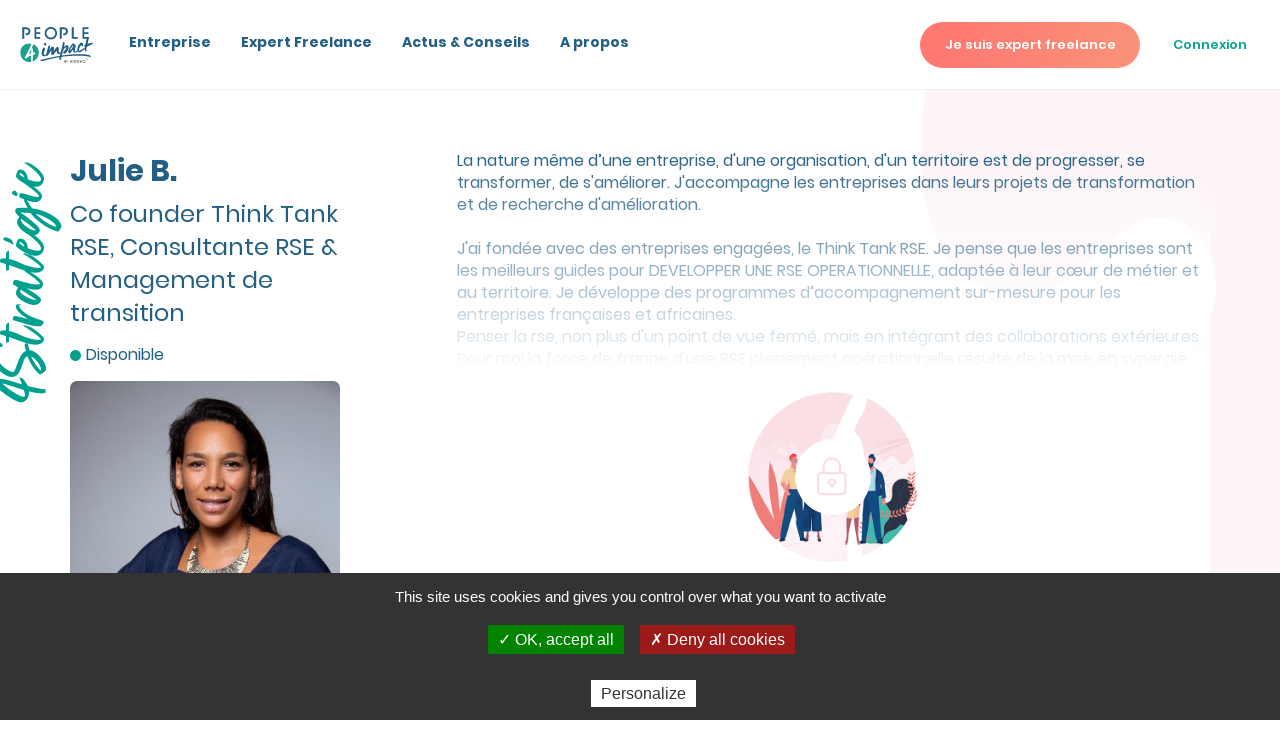

--- FILE ---
content_type: text/html; charset=UTF-8
request_url: https://www.people4impact.com/freelance/jb-220909
body_size: 25002
content:
<!DOCTYPE html>
<html lang="fr" dir="ltr">
    <head>
        <title>Julie B - Co founder Think Tank RSE, Consultante RSE & Management de transition - People4Impact</title>
        <meta name="robots" content="index, follow" />
<meta name="viewport" content="width=device-width, initial-scale=1, shrink-to-fit=no" />
<meta name="description" content="Consultez le profil de Julie B, Co founder Think Tank RSE, Consultante RSE &amp; Management de transition sur People4Impact." />
<meta name="twitter:card" content="summary" />
<meta name="twitter:image" content="https://www.people4impact.com/files/images/square/w400/1595_portrait-631b19d59458e190156310.jfif" />
<meta property="og:type" content="website" />
<meta property="og:site_name" content="People4Impact" />
<meta property="og:url" content="https://www.people4impact.com/freelance/jb-220909" />
<meta property="og:title" content="Julie B - Co founder Think Tank RSE, Consultante RSE &amp; Management de transition - People4Impact" />
<meta property="og:description" content="Consultez le profil de Julie B, Co founder Think Tank RSE, Consultante RSE &amp; Management de transition sur People4Impact." />
<meta property="og:image" content="https://www.people4impact.com/files/images/square/w400/1595_portrait-631b19d59458e190156310.jfif" />
<meta http-equiv="X-UA-Compatible" content="IE=edge" />
<meta charset="UTF-8" />

        <link rel="canonical" href="https://www.people4impact.com/freelance/jb-220909"/>

        <link rel="manifest" href="/build/images/favico_p4i/manifest.json" />
        <link rel="icon" href="/build/images/favico_p4i/favicon-96x96.png" />
        <script charset="utf-8" src="//cdn.iframe.ly/embed.js?api_key=bd2b0e911086bf6f6c85c8"></script>

        <link rel="stylesheet" href="https://cdn.jsdelivr.net/npm/swiper@9/swiper-bundle.min.css"/>
        <script src="https://cdn.jsdelivr.net/npm/swiper@9/swiper-bundle.min.js"></script>

        <script type="text/javascript" async src="//l.getsitecontrol.com/z4qqxno4.js">
        </script>
                    <link rel="stylesheet" href="/build/1.68ace2ae.css"><link rel="stylesheet" href="/build/theme.1823c017.css">
        
    </head>
    <body class=" global-background">
    <svg width="0" height="0" class="hidden" style="position: absolute;">
  <symbol xmlns="http://www.w3.org/2000/svg" viewBox="0 0 24 24" id="arrow_right">
    <path d="M21.7 10.8l-6-6.5c-.2-.2-.4-.3-.7-.3-.3 0-.5.1-.7.3-.4.4-.4 1.1 0 1.5l4.2 4.6H3.8c-.6 0-1 .5-1 1.1s.5 1.1 1 1.1h14.7l-4.2 4.6c-.4.4-.4 1.1 0 1.5.2.2.5.3.8.3.3 0 .5-.1.8-.3l6-6.5c.2-.2.3-.5.3-.8-.2-.1-.3-.4-.5-.6z"></path>
  </symbol>
  <symbol xmlns="http://www.w3.org/2000/svg" viewBox="0 0 24 24" id="arrow">
    <path d="M8.7 19.6c-.2 0-.3-.1-.4-.2-.2-.2-.2-.6 0-.9l6.9-6.9-6.9-7c-.3-.2-.3-.6 0-.9.2-.2.6-.2.9 0l7.4 7.4c.2.2.2.6 0 .9l-7.4 7.4c-.2.1-.3.2-.5.2" fill-rule="evenodd" clip-rule="evenodd"></path>
  </symbol>
  <symbol xmlns="http://www.w3.org/2000/svg" viewBox="0 0 24 24" id="canedas">
    <path d="M11.4 12.7c1.1 0 2 .6 2.2 1.6.3 1.1-.4 2.3-1.6 2.5v1c0 .3-.3.5-.6.5s-.6-.2-.6-.5v-1c-1-.2-1.7-1.1-1.7-2 0-1.2 1-2.1 2.3-2.1zm0 3.1c.6 0 1.1-.5 1.1-1 0-.6-.5-1-1.1-1-.6 0-1.1.5-1.1 1s.5 1 1.1 1zm6.1-6.5c1 0 1.9.8 1.9 1.9V20c0 1-.8 1.9-1.9 1.9H5.2c-1 0-1.9-.8-1.9-1.9v-8.8c0-1 .8-1.9 1.9-1.9h1.1V6.4c0-2.8 2.3-5.1 5.1-5.1s5.1 2.3 5.1 5.1v2.9h1zm-10-2.9v2.9h7.8V6.4c0-2.2-1.7-3.9-3.9-3.9S7.5 4.2 7.5 6.4zM18.2 20v-8.8c0-.4-.3-.7-.7-.7H5.2c-.4 0-.7.3-.7.7V20c0 .4.3.7.7.7h12.3c.4-.1.7-.4.7-.7z"
      fill-rule="evenodd" clip-rule="evenodd"></path>
  </symbol>
  <symbol xmlns="http://www.w3.org/2000/svg" viewBox="0 0 24 24" id="check_big">
    <path d="M8.9 18.5c-.3 0-.5-.1-.7-.3l-5-5c-.4-.4-.4-1 0-1.4.4-.4 1-.4 1.4 0l4.3 4.3L20.1 4.9c.4-.4 1-.4 1.4 0 .4.4.4 1 0 1.4L9.6 18.2c-.2.2-.4.3-.7.3" fill-rule="evenodd" clip-rule="evenodd"></path>
  </symbol>
  <symbol xmlns="http://www.w3.org/2000/svg" viewBox="0 0 24 24" id="check">
    <path d="M8.1 19c-.1 0-.3-.1-.4-.2L2.2 13c-.2-.2-.2-.6 0-.8.2-.2.5-.2.8 0l5.2 5.4L21 4.2c.2-.2.6-.2.8 0 .2.2.2.6 0 .8L8.5 18.8c-.1.1-.2.2-.4.2" fill-rule="evenodd" clip-rule="evenodd"></path>
  </symbol>
  <symbol xmlns="http://www.w3.org/2000/svg" viewBox="0 0 24 24" id="facebook">
    <path d="M9.4 12.1H7.3V9.2h2.1V6.8c0-1.9 1.2-3.7 4.1-3.7 1.2 0 2 .1 2 .1l-.1 2.7h-1.8c-1 0-1.2.5-1.2 1.3v2.1h3.1l-.1 2.9h-3v8h-3v-8.1z" fill-rule="evenodd" clip-rule="evenodd"></path>
  </symbol>
  <symbol xmlns="http://www.w3.org/2000/svg" viewBox="0 0 24 24" id="hat">
    <path d="M13.2 4c-.5-.2-1-.2-1.5 0L3.1 8.3c-.6.3-1 .9-1 1.6 0 .5.2.9.5 1.2v7.8h.9v-7.3l1.2.6V15c0 .4.2.8.6 1l6.1 3c.2.1.3.1.5.1s.4 0 .5-.1l6.2-3.1c.4-.2.6-.6.6-1l.1-2.6 2.2-1.1c.6-.3.9-.9.9-1.5s-.4-1.2-.9-1.5L13.2 4zm5.2 11c0 .1 0 .1-.1.2l-6.1 3.1H12l-6.1-3c-.1 0-.1-.1-.1-.2v-2.3l5.8 2.9c.2.1.5.2.8.2.3 0 .5-.1.8-.2l5.4-2.7-.2 2zm2.9-4.5l-8.6 4.3c-.2.1-.5.1-.7 0l-8.5-4.2c-.3-.1-.4-.4-.4-.7 0-.3.2-.5.4-.7l8.6-4.3c.2-.1.5-.1.7 0l8.5 4.2c.3.1.4.4.4.7 0 .3-.2.6-.4.7z"
      fill-rule="evenodd" clip-rule="evenodd"></path>
  </symbol>
  <symbol xmlns="http://www.w3.org/2000/svg" viewBox="0 0 24 24" id="heart">
    <path d="M11.4 19.6c-.1 0-.3-.1-.4-.2l-7-6.8c-.9-1-1.4-2.3-1.4-3.7 0-3 2.4-5.4 5.4-5.4 1.3 0 2.5.5 3.5 1.3 1-.9 2.2-1.3 3.5-1.3 3 0 5.4 2.4 5.4 5.4 0 1.4-.5 2.7-1.4 3.7l-7.1 6.8c-.2.1-.4.2-.5.2m-6.7-7.7l6.7 6.5 6.7-6.5c.7-.8 1.2-1.8 1.2-2.9 0-2.4-1.9-4.3-4.3-4.3-1.2 0-2.3.5-3.1 1.4-.1.1-.2.2-.4.2-.1 0-.3-.1-.4-.2A4.1 4.1 0 0 0 8 4.7C5.6 4.7 3.7 6.6 3.7 9c-.2 1 .2 2.1 1 2.9"
      fill-rule="evenodd" clip-rule="evenodd"></path>
  </symbol>
  <symbol xmlns="http://www.w3.org/2000/svg" viewBox="0 0 24 24" id="instagram">
    <path d="M18.5 19.9h-12c-1.2 0-2.2-1-2.2-2.2v-12c0-1.2 1-2.2 2.2-2.2h12c1.2 0 2.2 1 2.2 2.2v12c0 1.3-1 2.2-2.2 2.2zM6.5 4.5c-.7 0-1.3.5-1.3 1.2v12c0 .7.6 1.2 1.2 1.2h12c.7 0 1.2-.6 1.2-1.2v-12c0-.7-.6-1.2-1.2-1.2H6.5zm12.2 1.9c0 .4-.3.7-.7.7s-.7-.3-.7-.7c0-.4.3-.7.7-.7s.7.3.7.7zm-6.2 9c-2 0-3.6-1.6-3.6-3.6s1.6-3.6 3.6-3.6 3.6 1.6 3.6 3.6c0 1.9-1.6 3.6-3.6 3.6zm0-6.3c-1.5 0-2.7 1.2-2.7 2.7 0 1.5 1.2 2.7 2.7 2.7s2.7-1.2 2.7-2.7c0-1.5-1.2-2.7-2.7-2.7z"
      fill-rule="evenodd" clip-rule="evenodd"></path>
  </symbol>
  <symbol xmlns="http://www.w3.org/2000/svg" viewBox="0 0 24 24" id="linkedin">
    <path d="M16.2 8.8c2.1 0 3.7 1.4 3.7 4.4v5.6h-3.2v-5.2c0-1.3-.5-2.2-1.6-2.2-.9 0-1.4.6-1.7 1.2-.1.2-.1.5-.1.8v5.4h-3.2V9.1h3.2v1.4c.4-.7 1.2-1.7 2.9-1.7zM6.7 4.4c1.1 0 1.8.7 1.8 1.7 0 .9-.7 1.7-1.8 1.7C5.5 7.7 4.8 7 4.8 6c0-.9.8-1.6 1.9-1.6zM5 9h3.2v9.7H5V9z"
      fill-rule="evenodd" clip-rule="evenodd"></path>
  </symbol>
  <symbol xmlns="http://www.w3.org/2000/svg" viewBox="0 0 24 24" id="map_plain">
    <path d="M11.4 1.8c-4.3 0-7.8 3.5-7.8 7.8s1.9 6.3 7.4 11.7c.1.1.2.1.4.1.1 0 .3-.1.4-.1 5.5-5.4 7.4-7.4 7.4-11.7 0-4.4-3.5-7.8-7.8-7.8m0 10.9c-1.8 0-3.2-1.4-3.2-3.2 0-1.8 1.4-3.2 3.2-3.2 1.8 0 3.2 1.4 3.2 3.2 0 1.8-1.4 3.2-3.2 3.2" fill-rule="evenodd"
      clip-rule="evenodd"></path>
  </symbol>
  <symbol xmlns="http://www.w3.org/2000/svg" viewBox="0 0 24 24" id="map">
    <path d="M11.4 5.8c2 0 3.7 1.7 3.7 3.7s-1.7 3.7-3.7 3.7-3.7-1.7-3.7-3.7 1.6-3.7 3.7-3.7zm0 6.4c1.5 0 2.7-1.2 2.7-2.7 0-1.5-1.2-2.7-2.7-2.7S8.7 8 8.7 9.5c0 1.5 1.2 2.7 2.7 2.7zm0-10.4c4.3 0 7.8 3.5 7.8 7.8s-1.9 6.3-7.4 11.7c-.1.1-.2.1-.4.1-.1 0-.3-.1-.4-.1-5.5-5.4-7.4-7.4-7.4-11.7 0-4.4 3.5-7.8 7.8-7.8zm0 18.4c5.5-5.3 6.8-7 6.8-10.6 0-3.7-3-6.7-6.7-6.7s-6.8 3-6.8 6.7c-.1 3.5 1.2 5.2 6.7 10.6z"
      fill-rule="evenodd" clip-rule="evenodd"></path>
  </symbol>
  <symbol xmlns="http://www.w3.org/2000/svg" viewBox="0 0 24 24" id="member">
    <path d="M3 21.5c.3 0 .6-.3.6-.6 0-2.6 2.9-3.7 5.4-4.6 1.3-.5 2.5-1 3.3-1.6.7.7 2 1.2 3.3 1.7 2.5 1 5.4 2.1 5.4 4.6 0 .4.3.6.6.6s.6-.3.6-.6c0-3.4-3.5-4.8-6.2-5.8-1.5-.6-3.1-1.2-3.1-1.8v-.7c2.8-.3 4.9-2.7 4.9-5.5 0-3-2.5-5.5-5.5-5.5-3-.1-5.5 2.3-5.5 5.4 0 2.8 2.1 5.2 4.9 5.5v.6c0 .7-1.7 1.3-3.1 1.8-2.8 1.1-6.2 2.4-6.2 5.8 0 .4.3.7.6.7m9.4-15c1.2-1.2 1.4-2.8 1.4-3.4 1.7.6 2.9 2.2 2.9 4 0 2.3-1.9 4.3-4.3 4.3-2.1 0-3.9-1.5-4.2-3.6h.5c1.5 0 2.8-.5 3.7-1.3m-.9-.9c-.7.7-1.9 1-3.3.9.3-2.1 2.1-3.7 4.2-3.7h.1c0 .2 0 1.8-1 2.8"
      fill-rule="evenodd" clip-rule="evenodd"></path>
  </symbol>
  <symbol xmlns="http://www.w3.org/2000/svg" xmlns:xlink="http://www.w3.org/1999/xlink" viewBox="0 0 24 24" id="menu">
    <path d="M4 17h16c.6 0 1 .4 1 1s-.4 1-1 1H4c-.6 0-1-.4-1-1s.4-1 1-1zm0-6h16c.6 0 1 .4 1 1s-.4 1-1 1H4c-.6 0-1-.4-1-1s.4-1 1-1zm0-6h16c.6 0 1 .4 1 1s-.4 1-1 1H4c-.6 0-1-.4-1-1s.4-1 1-1z" fill-rule="evenodd" clip-rule="evenodd"></path>
    <path d="M4 17h16c.6 0 1 .4 1 1s-.4 1-1 1H4c-.6 0-1-.4-1-1s.4-1 1-1zm0-6h16c.6 0 1 .4 1 1s-.4 1-1 1H4c-.6 0-1-.4-1-1s.4-1 1-1zm0-6h16c.6 0 1 .4 1 1s-.4 1-1 1H4c-.6 0-1-.4-1-1s.4-1 1-1z" fill="none"></path>
  </symbol>
  <symbol xmlns="http://www.w3.org/2000/svg" viewBox="0 0 24 24" id="pen">
    <path d="M18.8 19.1c.3 0 .6.2.6.6 0 .3-.2.6-.6.6H4c-.3 0-.6-.2-.6-.6 0-.3.2-.6.6-.6h14.8zM4.2 17.7c-.3-.3-.4-.8-.3-1.2l.6-3.1 9.7-9.7c1-1 2.5-1 3.5 0l.6.6c1 1 1 2.5 0 3.5l-9.8 9.7-3.1.5h-.3c-.3.1-.7-.1-.9-.3zM15 4.4l-9 9 2.5 2.5 9-9c.5-.5.5-1.4 0-1.9l-.6-.6c-.5-.6-1.4-.6-1.9 0zM7.6 16.5l-2.2-2.2-.5 2.4v.2s.1.1.2 0l2.5-.4z"
      fill-rule="evenodd" clip-rule="evenodd"></path>
  </symbol>
  <symbol xmlns="http://www.w3.org/2000/svg" viewBox="0 0 24 24" id="play">
    <path d="M7.8 20.6c-.6 0-1.2-.2-1.7-.5-1.1-.7-1.7-1.8-1.7-3.1V6.1c0-1.3.6-2.4 1.7-3.1 1.1-.6 2.4-.6 3.4 0l9.1 5.4c1.1.6 1.7 1.8 1.7 3.1s-.6 2.4-1.7 3.1L9.5 20c-.5.4-1.1.6-1.7.6m0-16.8c-.4 0-.7.2-1.1.4-.7.4-1.1 1.1-1.1 1.9V17c0 .8.4 1.6 1.1 2 .7.4 1.5.4 2.2 0l9.1-5.4c.7-.4 1.1-1.1 1.1-2 0-.8-.4-1.6-1.1-2L8.9 4.2c-.3-.3-.7-.4-1.1-.4"
      fill-rule="evenodd" clip-rule="evenodd"></path>
  </symbol>
  <symbol xmlns="http://www.w3.org/2000/svg" viewBox="0 0 24 24" id="portfolio">
    <path d="M18.3 5.9H16v-1c0-1-.8-1.8-1.8-1.8H8.6c-1 0-1.8.8-1.8 1.8v1H4.5c-1.7 0-3.1 1.4-3.1 3V17c0 1.7 1.4 3 3.1 3h13.9c1.7 0 3.1-1.4 3.1-3V8.9c-.1-1.7-1.5-3-3.2-3zm-10.4-1c0-.4.3-.7.7-.7h5.5c.4 0 .7.3.7.7v1h-7v-1zm-3.4 2h13.9c1.1 0 2 .9 2 1.9v1.9H13c-.1-.7-.6-1.2-1.3-1.2H11c-.7 0-1.2.5-1.3 1.2H2.5V8.9c0-1.1.9-2 2-2zm7.3 4v.8c0 .1-.1.2-.2.2H11c-.1 0-.2-.1-.2-.2v-.8c0-.1.1-.2.2-.2h.5c.2 0 .3.1.3.2zm6.5 8.1H4.5c-1.1 0-2-.9-2-1.9v-5.2h7.3c0 .6.5 1.1 1.2 1.1h.5c.7 0 1.2-.5 1.3-1.2h7.4V17c.1 1.1-.8 2-1.9 2z"
      fill-rule="evenodd" clip-rule="evenodd"></path>
  </symbol>
  <symbol xmlns="http://www.w3.org/2000/svg" viewBox="0 0 24 24" id="question">
    <path d="M10.5 19.1c.6 0 1 .4 1 1s-.4 1-1 1-1-.4-1-1c0-.5.5-1 1-1zm6.2-15.6c1 1 1.6 2.3 1.6 4 0 2-.6 3.4-1.8 4.4-1.2.9-2.9 1.4-5 1.5v3.4H9.7V12h.9c1.7 0 3.2-.3 4.2-1 1.1-.6 1.6-1.8 1.6-3.6 0-1.2-.4-2.1-1.1-2.8-.7-.7-1.7-1-2.9-1-1.3 0-2.3.3-3 1-.7.8-1.1 1.7-1.1 2.8H6.5c0-1.1.2-2 .7-2.8s1.2-1.4 2.2-1.9c.9-.4 2-.7 3.2-.7 1.7 0 3.1.5 4.1 1.5z"
      fill-rule="evenodd" clip-rule="evenodd"></path>
  </symbol>
  <symbol xmlns="http://www.w3.org/2000/svg" viewBox="0 0 24 24" id="ring">
    <path d="M19.1 13.9h-.2V9.1c0-4.1-3.4-7.5-7.5-7.5S3.9 5 3.9 9.1V14h-.2c-1.2.2-2.1 1.2-2.1 2.4v.4c0 .7.6 1.3 1.3 1.3h5.3v.2c0 1.8 1.5 3.2 3.2 3.2 1.8 0 3.2-1.5 3.2-3.2v-.2h5.3c.7 0 1.3-.6 1.3-1.3v-.4c0-1.2-.9-2.3-2.1-2.5zm-5.5 4.2v.2c0 1.2-1 2.2-2.2 2.2-1.2 0-2.2-1-2.2-2.2v-.2h4.4zm6.3-1.1H2.6v-.6c0-.8.7-1.4 1.4-1.4.6 0 1-.4 1-.9v-5c0-3.5 2.9-6.4 6.4-6.4 3.5 0 6.4 2.9 6.4 6.4v5c0 .5.4.9.9.9.8 0 1.4.6 1.4 1.4 0 .5 0 .6-.2.6z"
      fill-rule="evenodd" clip-rule="evenodd"></path>
  </symbol>
  <symbol xmlns="http://www.w3.org/2000/svg" viewBox="0 0 24 24" id="search">
    <path d="M20.8 19.9l-3.6-3.6-.1-.1c1.3-1.5 2.1-3.5 2.1-5.6 0-4.7-3.9-8.6-8.6-8.6S2 5.9 2 10.6c0 4.7 3.9 8.6 8.6 8.6 2.1 0 4.1-.8 5.6-2.1l.1.1 3.6 3.6c.1.1.3.2.5.2s.3-.1.5-.2c.2-.2.2-.7-.1-.9m-10.2-2c-4 0-7.3-3.3-7.3-7.3s3.3-7.3 7.3-7.3 7.3 3.3 7.3 7.3-3.3 7.3-7.3 7.3"
      fill-rule="evenodd" clip-rule="evenodd"></path>
  </symbol>
  <symbol xmlns="http://www.w3.org/2000/svg" viewBox="0 0 24 24" id="share">
    <path d="M20.7 2.6c.4 0 .7.3.7.7v6.2c0 .4-.3.7-.7.7-.4 0-.7-.3-.7-.7V4.9l-8.5 8.4c-.1.1-.3.2-.5.2s-.3-.1-.5-.2c-.3-.3-.3-.7 0-.9l8.6-8.6h-4.8c-.4 0-.7-.3-.7-.7 0-.4.3-.7.7-.7h6.4zm-4 10.7c.4 0 .7.3.7.7v4.5c0 1.1-.9 2.1-2.1 2.1H5.5c-1.1 0-2.1-.9-2.1-2.1V8.7c0-1.1.9-2.1 2.1-2.1H10c.4 0 .7.3.7.7s-.3.6-.7.6H5.5c-.5 0-.8.4-.8.8v9.8c0 .4.3.7.7.7h9.8c.4 0 .7-.3.7-.7V14c.1-.4.4-.7.8-.7z"
      fill-rule="evenodd" clip-rule="evenodd"></path>
  </symbol>
  <symbol xmlns="http://www.w3.org/2000/svg" viewBox="0 0 24 24" id="store">
    <path d="M20.4 17l-.9-7v-.1c0-1.6-1.4-2.9-3-2.9h-.3v-.2c0-2.1-1.7-3.8-3.8-3.8S8.5 4.8 8.5 6.8V7h-.2c-1.6 0-2.9 1.3-3 2.9v.1l-.9 7v.2c.1 1.6 1.4 2.8 3 2.8h10.1c1.6 0 2.9-1.2 3-2.8-.1 0-.1-.1-.1-.2zM9.4 6.8c0-1.5 1.3-2.8 3-2.8s3 1.2 3 2.8V7h-6v-.2zm8 12.3h-10c-1.1 0-2-.8-2-1.9v-.1l.9-6.9v-.1c0-1.1.9-1.9 2-1.9h.2v2.5c0 .1.3.3.5.3.3 0 .5-.2.5-.5V8.1h5.7v2.5c0 .3.2.5.5.5s.5-.2.5-.5V8.1h.3c1.1 0 2 .9 2 1.9v.2l.9 6.9v.1c0 1-.9 1.9-2 1.9z"
      fill-rule="evenodd" clip-rule="evenodd"></path>
  </symbol>
  <symbol xmlns="http://www.w3.org/2000/svg" viewBox="0 0 24 24" id="twitter">
    <path d="M19 6.8c.7-.4 1.3-1.1 1.6-2-.7.4-1.4.7-2.2.9-.6-.7-1.6-1.1-2.6-1.1-2 0-3.5 1.6-3.5 3.5 0 .3 0 .5.1.8C9.3 8.8 6.7 7.3 5 5.2c-.3.5-.5 1.1-.5 1.8 0 1.2.6 2.3 1.6 2.9-.6 0-1.1-.2-1.6-.4 0 1.7 1.2 3.1 2.8 3.5-.3.1-.6.1-.9.1-.2 0-.4 0-.7-.1.4 1.4 1.8 2.4 3.3 2.5-1.2 1-2.7 1.5-4.4 1.5h-.8c1.6 1 3.4 1.6 5.4 1.6 6.5 0 10.1-5.4 10.1-10.1V8c.7-.5 1.3-1.1 1.8-1.8-.7.3-1.4.5-2.1.6z"
      fill-rule="evenodd" clip-rule="evenodd"></path>
  </symbol>
  <symbol xmlns="http://www.w3.org/2000/svg" viewBox="0 0 24 24" id="view">
    <path d="M12.2 16c-2.4 0-4.4-2-4.4-4.5S9.7 7 12.2 7s4.4 2 4.4 4.5-2 4.5-4.4 4.5zm0-7.7C10.4 8.3 9 9.7 9 11.5c0 1.8 1.4 3.3 3.2 3.3 1.8 0 3.2-1.5 3.2-3.3 0-1.8-1.4-3.2-3.2-3.2zm0 10.8C5.7 19.1 1.3 13.2.5 12c-.1-.1-.1-.2-.1-.4v-.1c0-.1 0-.3.1-.4C1.3 9.9 5.7 4 12.2 4c6.5 0 11.5 6.9 11.7 7.2.2.2.2.5 0 .7-.8 1.2-5.2 7.2-11.7 7.2zM1.7 11.5c1 1.4 5 6.3 10.5 6.3 5.4 0 9.3-4.7 10.4-6.2-1.1-1.4-5.4-6.4-10.4-6.4-5.5.1-9.5 5-10.5 6.3z"
      fill-rule="evenodd" clip-rule="evenodd"></path>
  </symbol>
  <symbol xmlns="http://www.w3.org/2000/svg" xmlns:xlink="http://www.w3.org/1999/xlink" viewBox="0 0 120 120" id="logo-four">
    <defs>
      <path id="logo-four-a" d="M84.5 4.9c20.3 9.3 34.5 30 34.5 54.2 0 25.8-16.2 47.8-38.8 55.9 1-4.3 1.2-8.7 1.4-13 .2-6.3.3-12.5.4-18.7.1-2.6.4-5.2.6-7.7.1-1.3.7-2.1 2-2.5 1.6-.4 3.2-1.1 4.7-1.5 6.1-1.7 7.3-7.2 6.8-11.3-.3-2.4-1.5-3.4-3.9-3.1-1.3.2-2.7.8-4 1.1-1.3.3-2.7.6-4 .8-1.3.2-1.5-.5-1.6-1.8-.2-5.3-.3-10.7-.8-15.9-.5-4.2-1.6-8.4-4.6-10.9-2.2-1.8-1.7-3.6-.6-5.8.5-1 1-2.1 1.5-3.1 1.3-2.5 2.8-5 4.1-7.5 1.6-3.1 2.4-6.1 2.3-9.2zM70.6 39.1c.3 1.5.6 2.6.7 3.7.4 6.4 0 12.8-1.3 19.3-.1.6-.6 1.6-1.2 1.8-3 1.5-6 2.9-9.1 4.1-2.3.9-3.1.1-2.1-2.2 1.7-4.1 3.6-8.2 5.5-12.3 2.1-4.4 4.4-8.8 6.7-13.1 0-.2.3-.5.8-1.3zm.1 61.5c0 5.1-.2 10.3.1 15.3 0 .7.2 1.5.3 2.2-3.4.6-6.9.9-10.5.9C27.7 119 1 92.5 1 60S27.7 1 60.5 1c5.1 0 10.1.6 14.8 1.8-1.2 1.4-2.3 2.9-3.1 4.4-3.4 7-6.6 14.1-9.6 21.3C54.2 48.6 44.4 68.1 32 86.4c-1.6 2.3-1.8 4.2-1 6.4 2 5.6 8.1 6.1 12.3 1 .8-1 1.6-2 2.5-2.8 5.1-4.5 10.7-8.1 16.8-10.8 5.2-2.3 7.2-.9 7.8 4.6v15.8h.3z"></path>
    </defs>
    <use xlink:href="#logo-four-a" overflow="visible" fill-rule="evenodd" clip-rule="evenodd"></use>
    <clipPath id="logo-four-b">
      <use xlink:href="#logo-four-a" overflow="visible"></use>
    </clipPath>
    <path clip-path="url(#logo-four-b)" d="M-4.1-4.1h128.2V124H-4.1z"></path>
  </symbol>
  <symbol viewBox="0 0 86 42" xmlns="http://www.w3.org/2000/svg" xmlns:xlink="http://www.w3.org/1999/xlink" id="logo-p4i">
    <title>Group 29</title>
    <defs>
      <path id="a" d="M0 .054h13.63v21.83H0z"></path>
      <path id="c" d="M0 41.925h85.089V0H0z"></path>
    </defs>
    <g fill="none" fill-rule="evenodd">
      <g transform="translate(0 18.975)">
        <mask id="b" fill="#fff">
          <use xlink:href="#a"></use>
        </mask>
        <path d="M12.766 18.478a9.145 9.145 0 0 0-.049.006v-2.919c-.106-1.032-.477-1.28-1.423-.86a11.892 11.892 0 0 0-3.073 1.997c-.17.152-.317.34-.462.522-.756.953-1.877.859-2.249-.18-.149-.415-.105-.758.18-1.187 2.256-3.392 4.06-6.992 5.616-10.704a88.6 88.6 0 0 1 1.764-3.936c.14-.29.34-.568.56-.821a10.894 10.894 0 0 0-2.715-.342C4.896.054 0 4.95 0 10.97c0 6.018 4.896 10.914 10.915 10.914.656 0 1.3-.058 1.925-.17a2.234 2.234 0 0 1-.06-.403c-.045-.936-.014-1.887-.014-2.832"
          fill="#1CA18F" mask="url(#b)"></path>
      </g>
      <path d="M12.76 25.993c-.09.144-.132.2-.162.262-.407.821-.828 1.637-1.214 2.467a47.318 47.318 0 0 0-1.001 2.312c-.169.419-.026.574.388.407.563-.226 1.114-.5 1.661-.778.098-.05.192-.222.215-.343a14.87 14.87 0 0 0 .236-3.633c-.012-.21-.071-.411-.123-.694m2.593-6.019c.007.565-.14 1.124-.414 1.671-.235.47-.51.923-.763 1.385-.101.185-.194.374-.286.563-.197.412-.295.73.115 1.068.572.472.782 1.244.867 2.015.106.961.127 1.944.16 2.922.008.238.06.363.295.326a9.37 9.37 0 0 0 .75-.148c.251-.06.5-.166.75-.2.44-.06.675.126.725.565.087.763-.141 1.768-1.281 2.089-.299.084-.593.206-.892.282-.251.063-.357.22-.377.458-.039.476-.091.953-.106 1.426-.036 1.15-.038 2.298-.084 3.45-.03.795-.071 1.595-.265 2.39 4.238-1.5 7.282-5.547 7.282-10.292 0-4.438-2.663-8.266-6.476-9.97"
        fill="#1CA18F"></path>
      <path d="M27.687 37.545c3.865-.893 7.736-1.768 11.63-2.57 1.966-.406 3.937-.792 5.915-1.154 4.208-.77 8.466-1.251 12.75-1.65l-.245.098c4.533-.537 9.102-.686 13.691-.602a44.96 44.96 0 0 1 7.595.77c1.6.302 4.07.937 3.055 2.777-.085.154-.209.28-.38.121-.902-.838-2.175-.957-3.408-1.167-2.025-.345-4.09-.482-6.167-.56-7.842-.298-15.723-.045-23.424 1.114-1.332.2-2.66.417-3.984.648-5.224.91-10.369 2.147-15.434 3.534-.473.127-.946.256-1.418.386-.976.267-1.957.457-2.968.48-.634.015-1.143-.35-1.16-.897-.005-.202.031-.406.049-.615-.008.098 2.977-.515 3.228-.566.226-.046.45-.095.675-.147"
        fill="#235E85"></path>
      <mask id="d" fill="#fff">
        <use xlink:href="#c"></use>
      </mask>
      <path fill="#3C3C3C" mask="url(#d)" d="M61.517 41.835h.45v-3.153h-.45zm10.366-2.703v-.45h-1.657v3.153h1.657v-.45h-1.206v-.902h1.206v-.45h-1.206v-.9zm2.654 2.343a1.216 1.216 0 1 1 0-2.433 1.216 1.216 0 0 1 0 2.433m0-2.883a1.667 1.667 0 1 0 0 3.333 1.667 1.667 0 0 0 0-3.333"></path>
      <path d="M78.217 37.733a1.665 1.665 0 0 0-1.441-.832v.45c.672 0 1.216.544 1.216 1.216h.45c0-.672.545-1.216 1.217-1.216v-.45c-.616 0-1.153.335-1.442.832" fill="#1CA18F" mask="url(#d)"></path>
      <path d="M66.855 41.37v-2.253h.652a1.126 1.126 0 1 1 0 2.252h-.652zm.652.45a1.576 1.576 0 0 0 0-3.153h-1.103v3.152h1.103zm-2.732-1.083a1.08 1.08 0 0 0-.465-2.055h-1.08v3.153h.45v-2.703h.63a.63.63 0 0 1 0 1.261h-.282l.902 1.442h.531l-.686-1.098zm-5.232.647h-.717v-.9h.717a.45.45 0 1 1 0 .9zm-.717-2.252h.536a.45.45 0 1 1 0 .901h-.536v-.9zm1.206 1.047a.893.893 0 0 0 .231-.596.9.9 0 0 0-.9-.901h-.988v3.153h1.168a.9.9 0 0 0 .49-1.656zm-7.438 1.205h-.717v-.9h.717a.45.45 0 1 1 0 .9zm-.717-2.252h.537a.45.45 0 1 1 0 .901h-.537v-.9zm1.207 1.047a.894.894 0 0 0 .23-.596.9.9 0 0 0-.9-.901h-.987v3.153h1.167a.9.9 0 0 0 .49-1.656zm2.649-1.494l-.914 1.463-.931-1.457-.004-.006h-.525l1.224 1.85v1.293h.442v-1.294l1.211-1.849z"
        fill="#3C3C3C" mask="url(#d)"></path>
      <path fill="#235E85" mask="url(#d)" d="M67.217 13.83h-6.866V.386h2.086v11.358h4.78zM23.554 2.464V.378h-6.866V13.83h6.866v-2.086h-4.78v-3.58h4.78V6.08h-4.78V2.464zm56.118 0V.378h-6.866V13.83h6.866v-2.086h-4.78v-3.58h4.78V6.08h-4.78V2.464zm-43.84-.359a5.162 5.162 0 0 0-5.156 5.157 5.163 5.163 0 0 0 5.156 5.157 5.163 5.163 0 0 0 5.157-5.157 5.163 5.163 0 0 0-5.157-5.157m0 12.418c-4.004 0-7.261-3.257-7.261-7.261S31.828 0 35.832 0s7.262 3.258 7.262 7.262-3.258 7.261-7.262 7.261M7.404 9.7c2.541 0 4.609-2.09 4.609-4.657 0-2.568-2.068-4.657-4.609-4.657H2.53v13.436h2.22V2.618h2.654c1.317 0 2.388 1.088 2.388 2.425 0 1.337-1.071 2.424-2.388 2.424h-1.68l1.454 2.232h.226zm43.781 0c2.54 0 4.608-2.09 4.608-4.657 0-2.568-2.067-4.657-4.608-4.657H46.31v13.436h2.221V2.618h2.654c1.316 0 2.387 1.088 2.387 2.425 0 1.337-1.07 2.424-2.387 2.424h-1.68l1.453 2.232h.227zm5.067 12.767c-.422-.888-1.546-1.323-2.478-1.14-1.146.225-1.832 1.28-2.549 2.103a.055.055 0 0 1-.097-.031c-.017-.227.137-.607.18-.8.077-.345.154-.692.227-1.039.201-.968.345-1.936.234-2.896-.046-.392-.15-.753-.43-1.023-.479-.463-1.038-.292-1.276.39a3.035 3.035 0 0 0-.094.328c-.383 1.685-.767 3.37-1.145 5.056-.408 1.816-.808 3.633-1.218 5.448-.027.122-.086.295-.175.343-.504.275-1.01.57-1.54.76-.521.185-.793-.013-.899-.532-.054-.268-.105-.548-.087-.826.066-1.029.126-2.059.257-3.087.108-.85-.148-1.445-.81-1.882-.616-.408-1.257-.447-1.883.088a7.599 7.599 0 0 0-1.294 1.43c-.62.895-1.161 1.842-1.737 2.766-.042.066-.089.13-.152.215-.032.042-.1.02-.1-.033 0-.034 0-.058.003-.082.123-.929.235-1.859.376-2.787.096-.634.052-1.198-.363-1.667-.292-.33-.668-.493-1.087-.603-.728-.191-1.1-.052-1.576.6-.07.095-.135.19-.203.286-.673.94-1.344 1.88-2.018 2.817-.04.055-.086.104-.132.154a.056.056 0 0 1-.096-.037 1.078 1.078 0 0 1 .05-.348c.25-.864.545-1.723.745-2.593.118-.51.15-1.05.11-1.557-.037-.48-.626-.855-1.108-.834-.498.022-.721.208-.933.896-.184.603-.292 1.22-.466 1.826-.327 1.143-.68 2.281-1.018 3.423-.402 1.358-.862 2.71-1.022 4.104a.39.39 0 0 1-.164.243c-.425.249-.846.518-1.292.71-.56.24-.981.035-1.182-.502a2.616 2.616 0 0 1-.109-.394c-.144-.709.028-1.428.216-2.134.353-1.326.757-2.644 1.12-3.97.217-.792.122-1.003-.523-1.394a2.677 2.677 0 0 0-.279-.148c-.81-.369-1.415-.123-1.763.769a23.626 23.626 0 0 0-1.244 4.535c-.153.875-.229 1.75.007 2.57.497 1.73 1.45 2.454 3.348 2.18a3.095 3.095 0 0 0 1.92-1.048.055.055 0 0 1 .087.005c.04.056.07.103.11.142.62.606 1.102.564 1.69-.082.191-.21.346-.456.502-.694.955-1.462 1.9-2.93 2.862-4.387.21-.319.46-.614.7-.915l.165.072a10.7 10.7 0 0 0-.014.105c-.153 1.151-.292 2.303-.464 3.453-.122.814.228 1.285.882 1.612.805.404 1.765.47 2.544-.707.888-1.34 1.851-2.637 2.783-3.952.05-.07.102-.138.171-.227a.055.055 0 0 1 .1.03c.012.193.02.345.036.496.09.866.285 1.692.726 2.416.337.554.842.918 1.469 1.075.689.173 1.302-.146 1.839-.66.189-.181.362-.38.55-.578-.012.06-.018.119-.034.176-.376 1.396-.75 2.792-1.13 4.187-.235.861-.423 1.725-.396 2.594.024.765.633 1.276 1.335 1.147.363-.067.572-.253.663-.62.088-.36.156-.723.238-1.084.579-2.557 1.146-5.116 1.743-7.67.28-1.202.718-2.36 1.508-3.387.478-.622.992-1.256 1.65-1.696.165-.111.83-.547 1.04-.413.56.358-.865 2.607-1.05 2.89a7.975 7.975 0 0 1-2.11 2.186c-.363.25-.51.574-.495.98.026.714.431 1.12 1.025 1.37.533.223 1.05.09 1.535-.298.223-.178.45-.356.652-.558 1.47-1.475 2.456-3.206 3.048-5.14.277-.908.165-1.727-.211-2.521"></path>
      <path d="M58.916 26.989c-.176.17-.355.328-.623.32-.407-.015-.07-.666.014-.84.252-.526.542-1.037.84-1.537.362-.608.751-1.2 1.166-1.773.393-.544.791-1.147 1.309-1.58.074-.063.252-.206.36-.152.152.076.012.405-.026.523-.582 1.852-1.567 3.612-2.968 4.969l-.072.07m19.802-7.428a.056.056 0 0 1-.066-.067c.26-1.074.222-.818.484-1.9.394-1.631.6-2.608.966-4.243.163-.726-.09-1.317-.627-1.75-.42-.34-.968-.244-1.32.248-.115.159-.203.35-.253.535a58.198 58.198 0 0 0-.792 3.15c-.441 1.975-.515 2.55-.902 4.532-.097.496-.302.81-.821.929-.4.092-.623.396-.617.8.002.193.05.399.139.559.178.316.398.605.602.904.164.24.147.764-.04.88-1.264.779-2.517 1.579-3.8 2.32-.733.425-1.504.781-2.277 1.116-.49.212-.844-.069-.842-.592 0-.15.006-.305.046-.453.15-.557.286-1.12.482-1.667.47-1.313 1.055-2.576 2.076-3.616.06-.06.121-.117.183-.175a.055.055 0 0 1 .092.032c.043.26.07.496.132.718.111.396.473.603.907.554.409-.046.688-.27.795-.732a6.37 6.37 0 0 0 .177-1.294c.024-1.234-.634-1.857-1.728-2.238-.088-.031-.194-.022-.293-.022-.663.002-1.133.43-1.563.89-2.062 2.211-3.007 4.79-3.169 7.62 0 .006.003.012.003.019-.02.72-.273 1.1-.804 1.374a11.47 11.47 0 0 1-1.45.62.882.882 0 0 1-.36.068c-.276-.024-.348-.289-.39-.518a1.694 1.694 0 0 1-.022-.387c.061-1.2.378-2.377.715-3.551.239-.835.524-1.666.49-2.525-.028-.708-.282-1.045-.954-1.19-.314-.07-.642-.094-.98-.135a.056.056 0 0 1-.04-.085l.073-.118c.25-.4.287-.812.066-1.079-.246-.298-.596-.21-.939-.1-.517.164-.94.485-1.337.869-.854.824-1.449 1.825-2.082 2.8-1.065 1.64-2.012 3.328-2.502 5.196-.24.918-.169 1.755.45 2.422.285.307.642.437 1.102.4.792-.066 1.346-.515 1.773-1.162.548-.833 1.066-1.688 1.444-2.613.118-.29.376-.584.465-.113.146.774.408 1.577.88 2.217 1.12 1.52 3.067 1.44 4.413-.18.112-.134.217-.274.334-.425a.056.056 0 0 1 .088 0c.042.055.076.1.112.143.054.067.106.135.165.197.629.65 1.376 1.034 2.375.745.401-.116.816-.262 1.175-.485 3.088-2.14 4.08-2.78 4.512-3.207a.055.055 0 0 1 .093.04c-.004.22-.006.44-.005.66.005.692.183 1.318.648 1.793.141.144.36.284.558.282.46-.005.729-.394.623-.863a7.377 7.377 0 0 1 .157-3.853c.062-.202.198-.439.365-.559.52-.373 1.044-.786 1.616-1.024 1.66-.693 3.854-1.676 5.244-2.879.402-.348.02-.68.317-1.16a.055.055 0 0 0-.059-.083l-6.303 1.411M29.096 21.63c.73.173 1.183-.151 1.244-.922.007-.087.003-.174.002-.26 0-.025.015-.046.038-.054a.055.055 0 0 0 .036-.065c-.108-.424-.188-.86-.341-1.262-.146-.383-.454-.488-.87-.368-.415.12-.824.267-1.236.398-.279.088-.402.298-.363.544.136.853.51 1.758 1.49 1.99"
        fill="#235E85" mask="url(#d)"></path>
    </g>
  </symbol>
  <symbol xmlns="http://www.w3.org/2000/svg" xmlns:xlink="http://www.w3.org/1999/xlink" viewBox="0 0 24 24" id="close">
    <defs>
      <path id="aclose" d="M19.8 5.1c.2-.2.2-.6 0-.9-.2-.2-.6-.2-.9 0L12 11.1 5.1 4.2c-.2-.2-.6-.2-.9 0-.2.2-.2.6 0 .9l6.9 6.9-6.9 6.9c-.2.2-.2.6 0 .9.1.1.3.2.4.2s.3-.1.4-.2l6.9-6.9 6.9 6.9c.1.1.3.2.4.2.2 0 .3-.1.4-.2.2-.2.2-.6 0-.9L12.9 12"></path>
    </defs>
    <use xlink:href="#aclose" overflow="visible" fill-rule="evenodd" clip-rule="evenodd"></use>
    <clipPath id="bclose">
      <use xlink:href="#aclose" overflow="visible"></use>
    </clipPath>
    <g clip-path="url(#bclose)">
      <defs>
        <path id="cclose" d="M4 4h16v16H4z"></path>
      </defs>
      <use xlink:href="#cclose" overflow="visible"></use>
      <clipPath id="dclose">
        <use xlink:href="#cclose" overflow="visible"></use>
      </clipPath>
      <path clip-path="url(#dclose)" d="M-1-1h26v26H-1z"></path>
    </g>
  </symbol>
  <symbol xmlns="http://www.w3.org/2000/svg" viewBox="0 0 24 24" id="arrow_circle">
    <path d="M13.1 8.7c-.1-.2-.4-.2-.5 0-.1.1-.1.4 0 .5l2.3 2.5H7.5c-.2 0-.4.2-.4.4s.2.4.4.4h7.4L12.6 15c-.1.2-.1.4 0 .5.1.1.2.1.3.1.1 0 .2 0 .3-.1l2.9-3.1c.1-.1.1-.2.1-.3 0-.1 0-.2-.1-.3l-3-3.1z" fill-rule="evenodd" clip-rule="evenodd" fill="none"></path>
    <path d="M11.6 1.1c-6.1 0-11 4.9-11 11s4.9 11 11 11 11-4.9 11-11-4.9-11-11-11zm4.5 11.4l-2.9 3.1c-.1.1-.2.2-.4.2-.1 0-.3-.1-.4-.2-.2-.2-.2-.5 0-.7l2-2.2H7.5c-.3 0-.5-.2-.5-.5s.2-.5.5-.5h7.1l-2-2.2c-.2-.2-.2-.5 0-.7.1-.1.2-.2.4-.2.1 0 .3.1.4.2l2.9 3.1c.1.1.1.2.1.4-.1-.1-.2.1-.3.2z"></path>
  </symbol>
  <symbol xmlns="http://www.w3.org/2000/svg" viewBox="0 0 24 24" id="phone">
    <path d="M6.9 4.5h-.8c-.3 0-.7.1-1.1.5-.4.4-1.4 1.4-1.4 3.3 0 2 1.5 3.8 1.7 4.1.2.3 2.9 4.4 7.1 6 3.5 1.3 4.2 1.1 5 1 .8-.1 2.5-1 2.8-1.9.3-.9.3-1.7.2-1.9-.1-.2-.4-.3-.8-.5s-2.5-1.2-2.8-1.3c-.4-.1-.7-.2-.9.2-.3.4-1.1 1.3-1.3 1.6-.2.3-.5.3-.9.1-.4-.2-1.8-.6-3.3-2-1.4-1-2.2-2.3-2.5-2.7-.2-.4 0-.6.2-.8.2-.2.4-.5.7-.7.2-.2.2-.4.4-.7.1-.3.1-.5 0-.7C9 8 8.2 6 7.9 5.2c-.4-.7-.7-.7-1-.7z"
          fill-rule="evenodd" clip-rule="evenodd"></path>
  </symbol>
  <symbol xmlns="http://www.w3.org/2000/svg" viewBox="0 0 24 24" id="tv">
    <path d="M19.8 4.3H4.2c-1.1 0-1.9.9-1.9 1.9v9.2c0 1.1.9 1.9 1.9 1.9h4.6c0 .1-.1.1-.1.1v1.1H7c-.3 0-.6.3-.6.6s.3.6.6.6h10c.3 0 .6-.3.6-.6s-.3-.6-.6-.6h-1.7v-1.1c0-.1 0-.1-.1-.1h4.6c1.1 0 1.9-.9 1.9-1.9V6.2c0-1-.8-1.9-1.9-1.9zm-5.6 13.2v1.1H9.8v-1.1c0-.1 0-.1-.1-.1h4.4c.1 0 .1 0 .1.1zm6.4-2.1c0 .4-.4.8-.8.8H4.2c-.4 0-.8-.4-.8-.8V6.2c0-.4.4-.8.8-.8h15.6c.4 0 .8.4.8.8v9.2z"
          fill-rule="evenodd" clip-rule="evenodd"></path>
  </symbol>
  <symbol xmlns="http://www.w3.org/2000/svg" viewBox="0 0 24 24" id="plus_thin">
    <path d="M19.3 11.3h-6.7V4.7c.1-.4-.2-.7-.6-.7-.4 0-.7.3-.7.7v6.7H4.7c-.4-.1-.7.2-.7.6s.3.7.7.7h6.7v6.7c0 .4.3.7.7.7.4 0 .7-.3.7-.7v-6.7h6.7c.4 0 .7-.3.7-.7s-.5-.7-.9-.7" fill-rule="evenodd" clip-rule="evenodd"></path>
  </symbol>
  <symbol xmlns="http://www.w3.org/2000/svg" viewBox="0 0 24 24" id="plus_bold">
    <path d="M18.8 10.8h-5.6V5.2c0-.7-.5-1.2-1.2-1.2s-1.2.5-1.2 1.2v5.6H5.2c-.7 0-1.2.5-1.2 1.2s.5 1.2 1.2 1.2h5.6v5.6c0 .7.5 1.2 1.2 1.2s1.2-.5 1.2-1.2v-5.6h5.6c.7 0 1.2-.5 1.2-1.2s-.5-1.2-1.2-1.2" fill-rule="evenodd" clip-rule="evenodd"></path>
  </symbol>
  <symbol xmlns="http://www.w3.org/2000/svg" viewBox="0 0 24 24" id="delete">
    <path d="M19.1 5.4h-4.3V5c0-.3-.5-1-1.1-1h-3.3c-.7 0-1.2.6-1.2 1v.4H4.9c-.2 0-.4.2-.4.4s.2.4.4.4h1v11.1c0 1.4 1.2 2.6 2.6 2.6h6.8c1.4 0 2.6-1.2 2.6-2.6V6.2H19c.2 0 .4-.2.4-.4.2-.2 0-.4-.3-.4zm-9-.3c.1-.1.2-.2.3-.2h3.3c.1 0 .2.1.3.2v.3h-3.8v-.3zm7 12.3c0 1-.8 1.7-1.7 1.7H8.6c-1 0-1.7-.8-1.7-1.7V6.2h10.3v11.2z"></path>
    <path d="M13.8 16.5c.2 0 .4-.2.4-.4v-7c0-.2-.2-.4-.4-.4s-.4.2-.4.4V16c0 .3.2.5.4.5zm-3.6 0c.2 0 .4-.2.4-.4v-7c0-.2-.2-.4-.4-.4s-.4.2-.4.4V16c-.1.3.1.5.4.5z"></path>
  </symbol>
  <symbol xmlns="http://www.w3.org/2000/svg" viewBox="0 0 86 42" id="p4i_nocolor">
    <path d="M11.1 19.1C4.9 19.1 0 24 0 30s4.9 10.9 10.9 10.9c.7 0 1.3-.1 1.9-.2 0-.1-.1-.3-.1-.4 0-.9.1-1.9.1-2.8v-2.9c-.1-1-.5-1.3-1.4-.9-1.1.5-2.1 1.2-3.1 2l-.5.5c-.8 1-1.9.9-2.2-.2-.1-.4-.1-.8.2-1.2 2.3-3.4 4.1-7 5.6-10.7.6-1.3 1.1-2.6 1.8-3.9.1-.3.3-.6.6-.8-.9-.2-1.8-.3-2.7-.3z"></path>
    <path d="M12.6 26.3c-.4.8-.8 1.6-1.2 2.5-.4.8-.7 1.5-1 2.3-.2.4 0 .6.4.4.6-.2 1.1-.5 1.7-.8.1 0 .2-.2.2-.3.2-1.2.3-2.4.2-3.6 0-.3-.1-.5-.1-.8-.1.1-.1.2-.2.3zm2.8-6.3c0 .6-.1 1.1-.4 1.7-.2.5-.5.9-.8 1.4l-.3.6c-.2.4-.3.7.1 1.1.6.5.8 1.2.9 2 .1 1 .1 1.9.2 2.9 0 .2.1.4.3.3.3 0 .5-.1.8-.1.3-.1.5-.2.7-.2.4-.1.7.1.7.6.1.8-.1 1.8-1.3 2.1l-.9.3c-.3-.1-.4 0-.4.3 0 .5-.1 1-.1 1.4 0 1.2 0 2.3-.1 3.4 0 .8-.1 1.6-.3 2.4 4.2-1.5 7.3-5.5 7.3-10.3 0-4.4-2.6-8.2-6.4-9.9zm63.7 12.4c-2.5-.5-5.1-.8-7.6-.8-4.6-.1-9.2.1-13.7.6 0 0 .1-.1.2-.1-3.1.2-6.3.5-9.4 1l.9-3.9c.3-1.2.7-2.4 1.5-3.4.5-.6 1-1.3 1.6-1.7.2-.1.8-.5 1-.4.6.4-.9 2.6-1.1 2.9-.6.9-1.3 1.6-2.1 2.2-.4.3-.5.6-.5 1 0 .7.4 1.1 1 1.4.5.2 1 .1 1.5-.3.2-.2.5-.4.7-.6 1.5-1.5 2.5-3.2 3-5.1.6-1.1.5-1.9.2-2.7-.4-.9-1.5-1.3-2.5-1.1-1.1.2-1.8 1.3-2.5 2.1h-.1c0-.2.1-.6.2-.8.1-.3.2-.7.2-1 .2-1 .3-1.9.2-2.9 0-.4-.1-.8-.4-1-.5-.5-1-.3-1.3.4 0 .1-.1.2-.1.3-.4 1.7-.8 3.4-1.1 5.1L47.7 29c0 .1-.1.3-.2.3-.5.3-1 .6-1.5.8-.5.2-.8 0-.9-.5-.1-.3-.1-.5-.1-.8.1-1 .1-2.1.3-3.1.1-.8-.1-1.4-.8-1.9-.6-.4-1.3-.4-1.9.1-.5.4-.9.9-1.3 1.4-.6.9-1.2 1.8-1.7 2.8 0 .1-.1.1-.2.2h-.1v-.1c.1-.9.2-1.9.4-2.8.1-.6.1-1.2-.4-1.7-.3-.3-.7-.5-1.1-.6-.7-.2-1.1-.1-1.6.6-.1.1-.1.2-.2.3-.7.9-1.3 1.9-2 2.8 0 .1-.1.1-.1.2h-.1v-.3c.3-.9.5-1.7.7-2.6.1-.5.2-1.1.1-1.6 0-.5-.6-.9-1.1-.8-.5 0-.7.2-.9.9-.2.6-.3 1.2-.5 1.8-.3 1.1-.7 2.3-1 3.4-.4 1.4-.9 2.7-1 4.1 0 .1-.1.2-.2.2-.4.2-.8.5-1.3.7-.6.2-1 0-1.2-.5 0-.1-.1-.3-.1-.4-.1-.7 0-1.4.2-2.1.4-1.3.8-2.6 1.1-4 .2-.8.1-1-.5-1.4-.1-.1-.2-.1-.3-.1-.8-.4-1.4-.1-1.8.8-.6 1.5-1 3-1.2 4.5-.2.9-.2 1.8 0 2.6.5 1.7 1.4 2.5 3.3 2.2.7-.1 1.4-.4 1.9-1h.1c0 .1.1.1.1.1.6.6 1.1.6 1.7-.1.2-.2.3-.5.5-.7 1-1.5 1.9-2.9 2.9-4.4.2-.3.5-.6.7-.9.1 0 .1 0 .2.1v.1c-.2 1.2-.3 2.3-.5 3.5-.1.8.2 1.3.9 1.6.8.4 1.8.5 2.5-.7.9-1.3 1.9-2.6 2.8-4 0-.1.1-.1.2-.2h.1v.5c.1.9.3 1.7.7 2.4.3.6.8.9 1.5 1.1.7.2 1.3-.1 1.8-.7.2-.2.4-.4.5-.6v.2c-.3.9-.5 1.9-.8 2.8-.4.1-.8.1-1.1.2-2 .4-3.9.8-5.9 1.2-3.9.8-7.7 1.7-11.6 2.6-.2.1-.5.1-.7 0-.2.1-3.2.7-3.2.6v.6c.1.5.6.9 1.2.9 1 0 2-.2 3-.5.5-.1.9-.3 1.4-.4 5-1.4 10.2-2.6 15.4-3.5.4-.1.8-.1 1.2-.2-.2.8-.4 1.6-.4 2.5 0 .8.6 1.3 1.3 1.1.4-.1.6-.3.7-.6.1-.4.2-.7.2-1.1.2-.8.3-1.5.5-2.2.2 0 .3-.1.5-.1 7.7-1.1 15.6-1.4 23.4-1.1 2.1.1 4.2.3 6.2.6 1.2.2 2.5.4 3.4 1.2.2.2.3.1.4-.1 1-1.9-1.5-2.5-3.1-2.8zm-17.6 6.3h.5v3.1h-.5zm9 0h-.3v3.1h1.7v-.4h-1.2v-.9h1.2V40h-1.2v-.9h1.2v-.4h-1.2zm4-.1c-.9 0-1.7.7-1.7 1.7 0 .9.7 1.7 1.7 1.7.9 0 1.7-.7 1.7-1.7s-.7-1.7-1.7-1.7zm0 2.9c-.7 0-1.2-.5-1.2-1.2s.5-1.2 1.2-1.2 1.2.5 1.2 1.2c.1.6-.5 1.2-1.2 1.2zm3.7-3.8c-.3-.5-.8-.8-1.4-.8v.5c.7 0 1.2.5 1.2 1.2h.5c0-.7.5-1.2 1.2-1.2v-.5c-.7 0-1.2.3-1.5.8zm-10.7.9h-1.1v3.2h1.1c.9 0 1.6-.7 1.6-1.6 0-.9-.7-1.6-1.6-1.6zm.1 2.7h-.7v-2.2h.7c.6 0 1.1.5 1.1 1.1 0 .6-.5 1.1-1.1 1.1zm-2.2-1.6c0-.6-.5-1.1-1.1-1.1h-1.1v3.2h.5v-2.7h.6c.3 0 .6.3.6.6s-.3.6-.6.6H64l.9 1.4h.5l-.6-1c.4-.2.6-.5.6-1zm-5.4.5c.1-.2.2-.4.2-.6 0-.5-.4-.9-.9-.9h-1v3.2h1.2c.5 0 .9-.4.9-.9 0-.4-.1-.7-.4-.8zm-1.2-1.1h.5c.2 0 .5.2.5.5 0 .2-.2.5-.5.5h-.5v-1zm.7 2.3h-.7v-.9h.7c.2 0 .5.2.5.5 0 .2-.2.4-.5.4zm-6.4-1.2c.1-.2.2-.4.2-.6 0-.5-.4-.9-.9-.9h-1v3.2h1.2c.5 0 .9-.4.9-.9 0-.4-.2-.7-.4-.8zm-1.2-1.1h.5c.2 0 .5.2.5.5 0 .2-.2.5-.5.5h-.5v-1zm.7 2.3h-.7v-.9h.7c.2 0 .5.2.5.5-.1.2-.3.4-.5.4zm2.2-1.3l-.9-1.4h-.5l1.2 1.8v1.3h.4v-1.3l1.2-1.8h-.5zm12.4-28.4h-4.8V.4h-2v13.4h6.8zm-50.5 2.1h6.9v-2.1h-4.8V8.2h4.8V6.1h-4.8V2.5h4.8V.4h-6.9zm19.1.7c4 0 7.3-3.2 7.3-7.3 0-4-3.3-7.3-7.3-7.3s-7.3 3.3-7.3 7.3 3.3 7.3 7.3 7.3zm0-12.4c2.9 0 5.2 2.4 5.2 5.2s-2.3 5.2-5.2 5.2c-2.9 0-5.2-2.3-5.2-5.2 0-2.9 2.4-5.2 5.2-5.2zm-31.1.5h2.7c1.3 0 2.4 1.1 2.4 2.4S8.7 7.5 7.4 7.5H5.7l1.5 2.2h.2C9.9 9.7 12 7.6 12 5S9.9.4 7.4.4H2.5v13.4h2.2V2.6zm43.8 0h2.7c1.3 0 2.4 1.1 2.4 2.4s-1.1 2.4-2.4 2.4h-1.7L51 9.7h.2c2.5 0 4.6-2.1 4.6-4.7S53.7.3 51.2.3h-4.9v13.4h2.2V2.6z"></path>
    <path d="M85.1 17.9s0-.1-.1-.1c-2.1.8-4.2 1.3-6.3 1.8.2-1.1.2-.9.4-2 .4-1.6.6-2.6 1-4.2.2-.6 0-1.1-.4-1.6v-.1h-.1l-.1-.1c-.4-.3-.9-.2-1.2.1h-3.4V8.2h4.8V6.1h-4.8V2.5h4.8V.4h-6.9v13.4h4.8c-.1.5-.3 1-.5 1.7-.4 2-.5 2.6-.9 4.5-.1.5-.3.8-.8.9-.4.1-.6.4-.6.8 0 .2 0 .4.1.6l.6.9c.2.2.1.8 0 .9-1.3.8-2.5 1.6-3.8 2.3-.7.4-1.5.8-2.3 1.1-.5.2-.8-.1-.8-.6v-.5c.2-.6.3-1.1.5-1.7.5-1.3 1.1-2.6 2.1-3.6l.2-.2h.1c0 .3.1.5.1.7.1.4.5.6.9.6s.7-.3.8-.7c.1-.4.2-.9.2-1.3 0-1.2-.6-1.9-1.7-2.2h-.3c-.7 0-1.1.4-1.6.9-2.1 2.2-3 4.8-3.2 7.6 0 .7-.3 1.1-.8 1.4-.5.2-1 .5-1.5.6-.1 0-.2.1-.4.1-.3 0-.3-.3-.4-.5v-.4c.1-1.2.4-2.4.7-3.6.2-.8.5-1.7.5-2.5 0-.7-.3-1-1-1.2-.3-.1-.6-.1-1-.1 0 0-.1-.1 0-.1 0 0 0-.1.1-.1.2-.4.3-.8.1-1.1-.2-.3-.6-.2-.9-.1-.5.2-.9.5-1.3.9-.9.8-1.4 1.8-2.1 2.8-1.1 1.6-2 3.3-2.5 5.2-.2.9-.2 1.8.4 2.4.3.3.6.4 1.1.4.8-.1 1.3-.5 1.8-1.2.5-.8 1.1-1.7 1.4-2.6.1-.3.4-.6.5-.1.1.8.4 1.6.9 2.2 1.1 1.5 3.1 1.4 4.4-.2.1-.1.2-.3.3-.4h.1c0 .1.1.1.1.1l.2.2c.6.7 1.4 1 2.4.7.4-.1.8-.3 1.2-.5 3.1-2.1 4.1-2.8 4.5-3.2h.1v.7c0 .7.2 1.3.6 1.8.1.1.4.3.6.3.5 0 .7-.4.6-.9-.3-1.3-.2-2.5.2-3.9.1-.2.2-.4.4-.6.5-.4 1-.8 1.6-1 1.7-.7 3.9-1.7 5.2-2.9.4-.3 0-.7.3-1.2zm-23.1 4c-.6 1.9-1.6 3.7-3.1 5.1-.2.2-.4.3-.6.3-.4 0-.1-.7 0-.8.3-.5.5-1 .8-1.5l1.2-1.8c.4-.5.8-1.1 1.3-1.6.1-.1.3-.2.4-.2.2.1 0 .4 0 .5zm-32.9-.3c.7.2 1.2-.2 1.2-.9v-.5c-.1-.4-.2-.9-.3-1.3-.1-.4-.5-.5-.9-.4-.4.1-.8.3-1.2.4-.3.1-.4.3-.4.5.2 1.1.6 2 1.6 2.2z"></path>
  </symbol>
  <symbol xmlns="http://www.w3.org/2000/svg" viewBox="0 0 24 24" id="refresh">
       <path d="M3.1 12c.3 0 .6.3.6.6 0 4.6 3.8 8.3 8.4 8.3s8.4-3.7 8.4-8.3-3.9-8.4-8.5-8.4c-1.6 0-3.1.4-4.4 1.3l1.9.5c.3.1.5.4.4.7-.2.3-.4.4-.6.4h-.2L6 6.2c-.3-.1-.4-.4-.3-.7l1-3.1c0-.3.3-.5.6-.4.3.1.5.4.4.7l-.5 1.7c1.5-.9 3.1-1.3 4.8-1.3 5.2 0 9.5 4.2 9.5 9.5S17.2 22 12 22s-9.5-4.2-9.5-9.5c0-.3.3-.5.6-.5" fill-rule="evenodd" clip-rule="evenodd"></path>
  </symbol>

    <symbol xmlns="http://www.w3.org/2000/svg" viewBox="0 0 24 24" id="parameters">
        <path d="M18.6,11c0.3,0,0.6,0.3,0.6,0.6c0,0.3-0.3,0.6-0.6,0.6h-7.9c-0.3,1-1.1,1.7-2.2,1.7c-1.1,0-1.9-0.7-2.2-1.7H5.1
            c-0.3,0-0.6-0.3-0.6-0.6c0-0.3,0.3-0.6,0.6-0.6h1.2c0.3-1,1.1-1.7,2.2-1.7s1.9,0.7,2.2,1.7H18.6z M8.5,12.7c0.6,0,1.1-0.5,1.1-1.1
            c0-0.6-0.5-1.1-1.1-1.1c-0.6,0-1.1,0.5-1.1,1.1C7.4,12.2,7.9,12.7,8.5,12.7z M18.4,16.4c0.3,0,0.6,0.3,0.6,0.6
            c0,0.3-0.3,0.6-0.6,0.6H17c-0.3,1-1.1,1.7-2.2,1.7c-1.1,0-1.9-0.7-2.2-1.7H5.1c-0.3,0-0.6-0.3-0.6-0.6c0-0.3,0.3-0.6,0.6-0.6h7.5
            c0.3-1,1.1-1.7,2.2-1.7c1.1,0,1.9,0.7,2.2,1.7H18.4z M14.8,18.1c0.6,0,1.1-0.5,1.1-1.1s-0.5-1.1-1.1-1.1c-0.6,0-1.1,0.5-1.1,1.1
            S14.2,18.1,14.8,18.1z M18.4,5.7c0.3,0,0.6,0.3,0.6,0.6c0,0.3-0.3,0.6-0.6,0.6H17c-0.3,1-1.1,1.7-2.2,1.7c-1.1,0-1.9-0.7-2.2-1.7
            H5.1c-0.3,0-0.6-0.3-0.6-0.6c0-0.3,0.3-0.6,0.6-0.6h7.5c0.3-1,1.1-1.7,2.2-1.7c1.1,0,1.9,0.7,2.2,1.7H18.4z M14.8,7.4
            c0.6,0,1.1-0.5,1.1-1.1c0-0.6-0.5-1.1-1.1-1.1c-0.6,0-1.1,0.5-1.1,1.1C13.7,6.9,14.2,7.4,14.8,7.4z"/>
    </symbol>

    <symbol xmlns="http://www.w3.org/2000/svg" viewBox="0 0 24 24" id="time">
        <path d="M11.8 20.7c-5 0-9-4.1-9-9 0-5 4.1-9 9-9 5 0 9 4.1 9 9 .1 4.9-4 9-9 9zm0-17.1c-4.5 0-8.1 3.6-8.1 8.1s3.6 8.1 8.1 8.1 8.1-3.6 8.1-8.1-3.6-8.1-8.1-8.1zm4.3 11.5c.2.2.2.5 0 .7-.1.1-.2.1-.3.1-.1 0-.2 0-.3-.1l-4-3.8c-.1-.1-.1-.2-.1-.4V7.4c0-.3.2-.5.5-.5s.5.2.5.5v4.1l3.7 3.6z" fill-rule="evenodd" clip-rule="evenodd"></path>
    </symbol>

    <symbol xmlns="http://www.w3.org/2000/svg" viewBox="0 0 24 24" id="icon_cv">
        <path d="M20.9 20.4H3.8c-.3 0-.5-.2-.5-.5s.2-.5.5-.5h17.1c.3 0 .5.2.5.5s-.2.5-.5.5zm0-3.1H3.8c-.3 0-.5-.2-.5-.5s.2-.5.5-.5h17.1c.3 0 .5.2.5.5s-.2.5-.5.5zm0-3.2H3.8c-.3 0-.5-.2-.5-.5s.2-.5.5-.5h17.1c.3 0 .5.2.5.5s-.2.5-.5.5zm0-3.1h-7.8c-.3 0-.5-.2-.5-.5s.2-.5.5-.5h7.8c.3 0 .5.2.5.5 0 .2-.2.5-.5.5zm0-3.2h-7.8c-.3 0-.5-.2-.5-.5s.2-.5.5-.5h7.8c.3 0 .5.2.5.5s-.2.5-.5.5zm0-3.1h-7.8c-.3 0-.5-.2-.5-.5s.2-.5.5-.5h7.8c.3 0 .5.2.5.5s-.2.5-.5.5zM3.9 11c-.1 0-.2-.1-.2-.2C3.7 9.5 5 9 6 8.6c.5-.2 1.2-.4 1.2-.7v-.2c-1-.1-1.8-1-1.8-2.1s.9-2.1 2.1-2.1c1.1 0 2.1.9 2.1 2.1 0 1.1-.8 1.9-1.8 2.1V8c0 .3.6.5 1.2.7 1 .4 2.3.9 2.3 2.2 0 .1-.1.2-.2.2s-.2-.1-.2-.2c0-1-1.1-1.4-2-1.7-.5-.2-1-.4-1.2-.6-.5.1-1 .2-1.5.4-1 .4-2 .8-2 1.7 0 .2-.1.3-.3.3zm3.5-5.6c-.3.3-.8.4-1.3.4h-.2c.1.8.8 1.4 1.5 1.4.9 0 1.6-.7 1.6-1.6 0-.7-.4-1.3-1-1.5 0 .2-.1.8-.6 1.3zM7.1 5c.4-.4.4-.9.4-1h-.1c-.8 0-1.4.6-1.5 1.4.5 0 .9-.1 1.2-.4z" fill-rule="evenodd" clip-rule="evenodd"></path>
    </symbol>

    <symbol xmlns="http://www.w3.org/2000/svg" viewBox="0 0 24 24" id="businessSector">
        <path d="m8.26672917 19.0197184v-3.3211406c0-.3004375.24383333-.5442708.54427083-.5442708h4.8244167c.3004375 0 .5442708.2438333.5442708.5442708v3.3211406h2.9020521v-14.88363017c0-.48113542-.3896979-.87083333-.8686563-.87083333h-9.97104163c-.23947917 0-.45936459.0914375-.62482292.25689583-.15892708.16110417-.2481875.37445833-.24601042.60522917l.00653125 1.75472916c.03047917 8.17059374.03701042 12.67497914-.01741666 13.07338544-.00275141.0220112-.00673008.0434329-.01186804.0642239zm1.08854166 0h3.73587497v-2.7768698h-3.73587497zm-5.06148516 0c-.0169661-.0647314-.0221148-.1335263-.01329609-.2035573.05442709-.524677.02394792-8.595125.00870834-12.92969787l-.00653125-1.75472917c-.00217709-.52032291.19811458-1.00798958.56386458-1.37809375.37010417-.37228125.86430208-.57692708 1.39551042-.57692708h9.97104163c1.0798334 0 1.9571979.87736458 1.9571979 1.959375v14.88363017h.9823001c.3004375 0 .5442708.2438334.5442708.5442709s-.2438333.5442708-.5442708.5442708h-15.85787505c-.3004375 0-.54427083-.2438333-.54427083-.5442708s.24383333-.5442709.54427083-.5442709zm5.56569766-11.93150517h-2.00291666c-.3004375 0-.54427084-.24383333-.54427084-.54427083s.24383334-.54427084.54427084-.54427084h2.00291666c.30043747 0 .54427087.24383334.54427087.54427084s-.2438334.54427083-.54427087.54427083zm0 2.649075h-2.00291666c-.3004375 0-.54427084-.24383333-.54427084-.54427083s.24383334-.54427084.54427084-.54427084h2.00291666c.30043747 0 .54427087.24383334.54427087.54427084s-.2438334.54427083-.54427087.54427083zm0 2.64689787h-2.00291666c-.3004375 0-.54427084-.2438333-.54427084-.5442708s.24383334-.5442708.54427084-.5442708h2.00291666c.30043747 0 .54427087.2438333.54427087.5442708s-.2438334.5442708-.54427087.5442708zm4.73276147-5.29597287h-2.0029167c-.3004375 0-.5442708-.24383333-.5442708-.54427083s.2438333-.54427084.5442708-.54427084h2.0029167c.3004375 0 .5442708.24383334.5442708.54427084s-.2438333.54427083-.5442708.54427083zm0 2.649075h-2.0029167c-.3004375 0-.5442708-.24383333-.5442708-.54427083s.2438333-.54427084.5442708-.54427084h2.0029167c.3004375 0 .5442708.24383334.5442708.54427084s-.2438333.54427083-.5442708.54427083zm0 2.64689787h-2.0029167c-.3004375 0-.5442708-.2438333-.5442708-.5442708s.2438333-.5442708.5442708-.5442708h2.0029167c.3004375 0 .5442708.2438333.5442708.5442708s-.2438333.5442708-.5442708.5442708z" fill="#235e85" fill-rule="evenodd" transform="translate(-2 -2)"></path>
    </symbol>
</svg>

    <div class="no-print">
                    
<div class="toolbar-nav">
    <div class="toolbar-nav_menu-handler">
        <button data-micromodal-trigger="modal-burger">
            <svg class="icon">
                <use xlink:href="#menu"></use>
            </svg>
        </button>
    </div>

    <div class="toolbar-nav_logo">
        <a href="/">
            <svg>
                <use xlink:href="#logo-p4i"></use>
            </svg>
        </a>
    </div>

    <nav class="toolbar-nav_menu">
        <ul id="toolbar-nav_menu">
            <li class="toolbar-nav_menu--item">Entreprise
                <div class="hover">
                    <ul class="toolbar-nav_menu--sub">
                        <li ><a href="/presentation/je-suis-entreprise-comment-ca-marche" title="Comment ça marche ?">Comment ça marche ?</a></li>
                        <li ><a href="/presentation/domaines-dintervention" title="Domaine d'intervention">Domaines d'intervention</a></li>
                        <li ><a href="/recherche/experts/" title="Tous les experts">Tous les experts</a></li>
                    </ul>
                </div>
            </li>

            <li class="toolbar-nav_menu--item">Expert Freelance
                <div class="hover">
                    <ul class="toolbar-nav_menu--sub">
                        <li ><a href="/presentation/je-suis-expert-freelance-comment-ca-marche" title="Comment ça marche ?">Comment ça marche ?</a></li>
                        <li ><a href="/presentation/domaines-dintervention" title="Domaine d'intervention">Domaines d'intervention</a></li>
                        <li ><a href="/recherche/missions/" title="Toutes les missions">Toutes les missions</a></li>
                    </ul>
                </div>
            </li>

            <li class="toolbar-nav_menu--item" >Actus & Conseils
                <div class="hover">
                    <ul class="toolbar-nav_menu--sub" >
                        <li ><a href="/actualites/" title="Actualités">Actualités</a></li>
                        <li ><a href="/actualites/category/case-study">
                                Case Study
                            </a></li>
                        <li ><a href="/actualites/category/chronique-4-impact">
                                Chronique4Impact
                            </a></li>
                        <li ><a href="/actualites/category/podcast">
                                Podcast
                            </a></li>
                        <li ><a href="/actualites/category/evenement">
                                Évènement
                            </a></li>
                    </ul>
                </div>
            </li>

            <li class="toolbar-nav_menu--item" >A propos
                <div class="hover">
                    <ul class="toolbar-nav_menu--sub" >
                        <li ><a href="/presentation/presentation-de-people4impact" title="Qui sommes-nous ?">Qui sommes-nous ?</a></li>
                        <li ><a href="/presentation/nos-partenaires" title="Nos partenaires">Nos partenaires</a></li>
                    </ul>
                </div>
            </li>
        </ul>
    </nav>

        <div class="toolbar-nav_actions">
                    

    
        
    
    
    
    
        

    
    







<a href="/freelance"
    
   class="widget-button p-l-10 p-r-10 toolbar-nav_button-desktop widget-button--theme-main widget-button--shape-default widget-button--size-default widget-button--align-center widget-button--relief-smooth"
        
    >

    
            Je suis expert freelance
    
    </a>
            </div>
    
        
                    

    
    
    
    
    
    
        

    
    



                


<button class="widget-button p-l-10 p-r-10 toolbar-nav_log-button-desktop widget-button--theme-default widget-button--shape-default widget-button--size-default widget-button--align-center widget-button--relief-smooth"
    type="button"
            
    
    
    data-micromodal-trigger="modal-form-login">

    
            Connexion
    
    </button>

            

    
        
    
    
    
    
    

    
    



                


<button class="widget-button p-l-10 p-r-10 toolbar-nav_log-button-mobile widget-button--theme- widget-button--shape-circle widget-button--size-default widget-button--align-center widget-button--relief-smooth"
    type="button"
            
    
    
    data-micromodal-trigger="modal-form-login">

            <svg class="icon icon--color-teal widget-button_icon--theme- widget-button_icon--shape-circle icon--direction-right icon--direction-right ">
            <use xlink:href="#member"></use>
        </svg>
    
    
    </button>
            </div>
</div>

<div class="modal micromodal-slide" id="modal-burger" aria-hidden="true">
    <div class="modal__overlay" tabindex="-1" data-micromodal-close="modal-burger">
        <nav class="menu-burger">
    <ul id="menu-burger">
        <li class="menu-burger_link">Entreprise <span class="menu-burger_arrow menu-burger_arrow--entreprise"></span>
            <ul class="menu-burger_sublinks">
                <li><a href="/presentation/je-suis-entreprise-comment-ca-marche">Comment ça marche ?</a></li>
                <li><a href="/presentation/domaines-dintervention">Domaines d'intervention</a></li>
                <li><a href="/recherche/experts/">Tous les experts</a></li>
            </ul>
        </li>

        <li class="menu-burger_link">Expert Freelance <span class="menu-burger_arrow menu-burger_arrow--freelance"></span>
            <ul class="menu-burger_sublinks">
                <li><a href="/presentation/je-suis-expert-freelance-comment-ca-marche">Comment ça marche ?</a></li>
                <li><a href="/presentation/domaines-dintervention">Domaines d'intervention</a></li>
                <li><a href="/recherche/missions/">Toutes les missions</a></li>
            </ul>
        </li>

        <li class="menu-burger_link">Actus & Conseils <span class="menu-burger_arrow menu-burger_arrow--actu"></span>
            <ul class="menu-burger_sublinks">
                <li><a href="/actualites/">Actualités</a></li>
                <li><a href="/actualites/category/case-study">
                        Case Study
                    </a></li>
                <li><a href="/actualites/category/chronique-4-impact">
                        Chronique4Impact
                    </a></li>
                <li><a href="/actualites/category/podcast">
                        Podcast
                    </a></li>
                <li><a href="/actualites/category/evenement">
                        Evenement
                    </a></li>
            </ul>
        </li>

        <li class="menu-burger_link">A propos <span class="menu-burger_arrow menu-burger_arrow--about"></span>
            <ul class="menu-burger_sublinks">
                <li><a href="/presentation/presentation-de-people4impact">Qui sommes-nous ?</a></li>
                <li><a href="/presentation/nos-partenaires">Nos partenaires</a></li>
            </ul>
        </li>

                    <li class="menu-burger_freelance">
                

    
        
    
    
    
    
        

    
    







<a href="/freelance"
    
   class="widget-button p-l-10 p-r-10 toolbar-nav_button-mobile widget-button--theme-main widget-button--shape-default widget-button--size-default widget-button--align-center widget-button--relief-smooth"
        
    >

    
            Je suis expert freelance
    
    </a>
            </li>
        
        <li class="menu-burger_linkedin">
            


        
    
    
    
    
                    

    
    







<a href="https://www.linkedin.com/company/people-4-impact/"
    
   class="widget-button p-l-10 p-r-10 widget-button--theme-secondary widget-button--shape-default widget-button--size-default widget-button--align-center widget-button--relief-smooth"
        
        target="_blank"
    >

            <svg class="icon icon--color-teal widget-button_icon--theme-secondary widget-button_iconPrefix--shape-default icon--direction-right icon--direction-right ">
            <use xlink:href="#linkedin"></use>
        </svg>
    
            Nous rejoindre sur LinkedIn
    
    </a>
        </li>

        <li class="menu-burger_close">
            


        
    
    
    
    
    

    
    



                


<button class="widget-button p-l-10 p-r-10 widget-button--theme-nude widget-button--shape-circle widget-button--size-default widget-button--align-center widget-button--relief-smooth"
    type="button"
            
    
    
    data-micromodal-close="modal-burger">

            <svg class="icon icon--color-teal widget-button_icon--theme-nude widget-button_icon--shape-circle icon--direction-right icon--direction-right ">
            <use xlink:href="#close"></use>
        </svg>
    
    
    </button>
        </li>
    </ul>
</nav>
    </div>
</div>

            </div>

    <div class="body " id="">
        
            <div class="row m-t-20 m-b-30 no-print">
                    </div>

        <div class="row keyword" data-keyword="4Stratégie">
            <div class="col-xs-12 | col-sm-4 | col-md-3">
                
    <h1 class="font-size-30">Julie B.</h1>
    <div class="font-size-24 m-t-5  m-b-15 freelance-info_title">Co founder Think Tank RSE, Consultante RSE &amp; Management de transition</div>

            <div class="freelance-info_availability m-b-15">
                            <span class="availability-dot"></span>
                <span class="availability-text">Disponible</span>
                    </div>
    
            <img class="freelance-info_profile-picture m-b-8"
             src="/files/images/square/w400/1595_portrait-631b19d59458e190156310.jfif"
             alt="profilte picture">
    
    <div class="freelance-info_detail font-size-14 m-t-5">
                    <div class="icon-label font-size-14">
    <svg class="icon m-r-5">
        <use xlink:href="#map_plain"></use>
    </svg>
    Afrique de l&#039;Ouest, France
</div>
        
                    <div class="icon-label font-size-14">
    <svg class="icon m-r-5">
        <use xlink:href="#portfolio"></use>
    </svg>
    De 10 à 20 ans d&#039;expérience
</div>
        
    </div>


    
            <div class="m-t-25"></div>
        <div class="divider m-b-15"></div>
<h3 class="m-b-20">Compétences</h3>
        <div class="badge-list">
            <span class="badge badge--shape-default badge--size-default">

        Conseil en stratégie RSE / DD
</span>            <span class="badge badge--shape-default badge--size-default">

        Economie circulaire
</span>            <span class="badge badge--shape-default badge--size-default">

        Gestion de projet
</span>            <span class="badge badge--shape-default badge--size-default">

        Management de transition
</span>    </div>
    
            <div class="m-t-25"></div>
        <div class="divider m-b-15"></div>
<h3 class="m-b-20">Secteurs</h3>
        <div class="badge-list">
            <span class="badge badge--shape-default badge--size-default">

        Conseil
</span>    </div>
    
            <div class="m-t-25"></div>
        <div class="divider m-b-15"></div>
<h3 class="m-b-20">Langues</h3>
        <div class="badge-list">
            <span class="badge badge--shape-default badge--size-default">

        Français
</span>    </div>
                </div>
            <div class="col-xs-12 | col-sm-8 | col-md-offset-1 col-md-8">
                <div class="resume-detail">
    
    <div class="introduction">
        <p>La nature même d’une entreprise, d'une organisation, d'un territoire est de progresser, se transformer, de s'améliorer. J'accompagne les entreprises dans leurs projets de transformation et de recherche d'amélioration.&nbsp;<br>&nbsp;</p><p>J'ai fondée avec des entreprises engagées, le Think Tank RSE. Je pense que les entreprises sont les meilleurs guides pour DEVELOPPER UNE RSE OPERATIONNELLE, adaptée à leur cœur de métier et au territoire. Je développe des programmes d’accompagnement sur-mesure pour les entreprises françaises et africaines.&nbsp;<br>Penser la rse, non plus d'un point de vue fermé, mais en intégrant des collaborations extérieures. Pour moi la force de frappe d'une RSE pleinement opérationnelle résulte de la mise en synergie d'une diversité d'acteurs locaux.&nbsp;</p><p><br>Mon offre : Diagnostic de maturité, définition et déploiement de votre stratégie rse, analyse de matérialité, cartographie des risques, développement de plan d'action, cadre logique projet durable, formation, accompagnement au changement.</p>
    </div>

    
        <div class="m-t-45"></div>
        <div class="divider m-b-15"></div>
<h3 class="m-b-35">Expérience</h3>
                                                                        <div class="m-b-20">
                
	
    
<div class="resume-content">
	
	<div class="resume-content_item  m-b-10">

		<div class="resume-content_title">
			<h2 class="font-family-poppins font-weight-bold text--color-slate-blue resume-content_title_h2">
				Consultante RSE
			</h2>
		</div>

					<div class="resume-content_date font-family-poppins font-weight-bold text--color-light-grey-blue font-size-13 text-align-right">
                Mai 2022 / Mai 2023
			</div>
			</div>

	<div class="resume-content_item">
		<div class="font-family-poppins font-weight-bold text--color-dusk-blue">
			Sobebra - groupe Castel
		</div>
					<div class="text--color-light-grey-blue font-weight-bold  font-size-14 m-l-5">
				-
				Benin
			</div>
		
	</div>

	<p class="resume-content_description">
		<p>Accompagner l'accélération de la démarche RSE de la Sobebra : formation interne, montée en compétence, pilotage de la stratégie RSE et plan d'action, dialogue parties prenantes (filière mais), Suivi de Projet de valorisation des déchets, communication responsable.&nbsp;</p>
	</p>
</div>
                </div>
                                                                                                                                                                                        
    
    
                <div class="alert-disconnected alert-disconnected--absolute">
    <div class="alert-disconnected_inner text-align-center">
        <div class="alert-disconnected_visuel">
            <img src="/build/images/backgrounds/visuel_big-small.png" width="170" height="170" alt="">
            <div class="alert-disconnected_container_padlock">
                <svg class="icon icon--size-medium icon--color-light-pink">
                    <use xlink:href="#canedas"></use>
                </svg>
            </div>
        </div>

        <div class="alert-disconnected_container_title font-size-24 font-weight-bold text--color-dusk-blue">
            Accéder aux informations réservées
            aux membres de la communauté
        </div>

        <div class="alert-disconnected_container_button-community">
            


        
    
    
    
    
        

    
    







<a href="/inscription/"
    
   class="widget-button p-l-10 p-r-10 widget-button--theme-main widget-button--shape-default widget-button--size-default widget-button--align-center widget-button--relief-smooth"
        
    >

    
            Rejoindre la communauté
    
    </a>
        </div>

        <div data-micromodal-trigger="modal-form-login" onclick="MicroModal.close('modal-disconnected')">
            



<a class="link-container
    "
    
    >
        <div class="link-container_label text--color-teal font-size-12" >
        Se connecter
    </div>
            <svg class="icon icon--direction-right icon--color-teal m-l-10 ">
            <use xlink:href="#arrow_circle"></use>
        </svg>
    </a>
        </div>
    </div>
</div>
    
</div>
            </div>
        </div>
    
    <div class="m-t-30 no-print">
        

<div class="home-articles home-articles">
    <div class="home-articles_title">
        <div class="col-xs-12">
            <div class="home-title ">
	<svg class="icon home-title_icon">
		<use xlink:href="#logo-four"></use>
	</svg>
	<h2 class="home-title_text font-family-fave text-align-center">
		L&#039;actualité à impact positif
	</h2>
</div>
        </div>
    </div>

                <div class="home-articles_frise--hide">
                <img src="/build/images/backgrounds/frise_blue.png" alt="">
            </div>
    
    <div class="home-articles_cards">
                <div class="home-articles_card col-xs-12 col-md-4 col-sm-5">
            

<a href="/actualites/communication-et-publicite-responsables-les-cles-d-une-campagne-eco-concue-pour-allier-efficacite-et-durabilite" class="card-news card-news_size-normal">
    <div class="card-news_container">
        <img src="/files/images/landscape/w400/3364_article-p4i-62-68efacd917bd4969973022.png" class="card-news_image card-news_size-normal" alt="image card Communication et publicité responsables&amp;nbsp;: les clés d’une campagne éco-conçue pour allier efficacité et durabilité" width="400" height="301">
            </div>
	<div class="font-family-poppins font-weight-bold card-news_name m-t-15 m-b-5">
		Chronique4Impact
	</div>
	<h2 class="card-news_subtitle card-news_subtitle-normal text--color-dark-slate-blue">
		Communication et publicité responsables&nbsp;: les clés d’une campagne éco-conçue pour allier efficacité et durabilité
	</h2>
</a>
        </div>
                <div class="home-articles_card col-xs-12 col-md-4 col-sm-5">
            

<a href="/actualites/produrable-2025" class="card-news card-news_size-normal">
    <div class="card-news_container">
        <img src="/files/images/landscape/w400/3339_format-carre-p4i-5-68e53191d6340337154077.png" class="card-news_image card-news_size-normal" alt="image card PRODURABLE 2025" width="400" height="301">
            </div>
	<div class="font-family-poppins font-weight-bold card-news_name m-t-15 m-b-5">
		Évènement
	</div>
	<h2 class="card-news_subtitle card-news_subtitle-normal text--color-dark-slate-blue">
		PRODURABLE 2025
	</h2>
</a>
        </div>
                <div class="home-articles_card col-xs-12 col-md-4 col-sm-5">
            

<a href="/actualites/comment-allier-durabilite-et-pilotage-de-la-performance-financiere" class="card-news card-news_size-normal">
    <div class="card-news_container">
        <img src="/files/images/landscape/w400/3241_article-p4i-61-6880d8c9bc391847941777.png" class="card-news_image card-news_size-normal" alt="image card Comment allier durabilité et pilotage de la performance financière&amp;nbsp;?" width="400" height="301">
            </div>
	<div class="font-family-poppins font-weight-bold card-news_name m-t-15 m-b-5">
		Chronique4Impact
	</div>
	<h2 class="card-news_subtitle card-news_subtitle-normal text--color-dark-slate-blue">
		Comment allier durabilité et pilotage de la performance financière&nbsp;?
	</h2>
</a>
        </div>
            </div>

    <div class="home-articles_button--all">
        

    
        
    
    
    
    
        

    
    







<a href="/actualites/"
    
   class="widget-button p-l-10 p-r-10 home-articles_button widget-button--theme-main widget-button--shape-default widget-button--size-default widget-button--align-center widget-button--relief-smooth"
        
    >

    
            Toute l&#039;actualité
    
    </a>
    </div>
</div>
    </div>

    </div>
            <div class="no-print">
                    

<div class="footer  ">
    <div class="row">
        <div class="col-xs-12">
            <svg class="icon--color-white" width="150" height="74">
                <use xlink:href="#p4i_nocolor"></use>
            </svg>
        </div>
    </div>
    <div class="row">
        <p class="col-xs-12 col-sm-4 font-size-13 footer_text">
            People4Impact, filiale du groupe Birdeo, connecte les entreprises avec des freelances et managers de transition spécialisés sur les enjeux ESG.
            <br>
            Notre plateforme facilite la mise en relation, la collaboration et le succès de vos projets !
        </p>
    </div>

    <div class="row">
        <div class="col-xs-12 col-sm-6 col-md-4">
            <div class="font-family-poppins font-weight-bold font-size-15 m-b-20">
                Liens utiles
            </div>

            <div class="row footer_link-list font-size-13 m-b-20">
                <ul class="col-sm-6 col-xs-12">
                    <li><a href="/presentation/presentation-de-people4impact">Qui sommes-nous ?</a></li>
                    <li><a href="/actualites/">Actualités</a></li>
                    <li><a href="/presentation/domaines-dintervention">Domaines d'intervention</a></li>
                </ul>
                <ul class="col-sm-6 col-xs-12">
                    <li><a href="/faq/expert-freelance">FAQ Expert</a></li>
                    <li><a href="/faq/entreprise">FAQ Entreprise</a></li>
                    <li><a href="mailto:contact@people4impact.com?subject=%5BContact%5D%20Demande%20d%27information">Contactez-nous</a></li>
                </ul>
            </div>

            <div class="footer_button-linkedin">
                


        
    
    
    
    
                    

    
    







<a href="https://www.linkedin.com/company/people-4-impact/"
    
   class="widget-button p-l-10 p-r-10 widget-button--theme-tertiary widget-button--shape-default widget-button--size-default widget-button--align-center widget-button--relief-smooth"
        
        target="_blank"
    >

            <svg class="icon icon--color-teal widget-button_icon--theme-tertiary widget-button_iconPrefix--shape-default icon--direction-right icon--direction-right ">
            <use xlink:href="#linkedin"></use>
        </svg>
    
            Nous rejoindre sur LinkedIn
    
    </a>
            </div>
        </div>

        <div class="col-xs-12 col-sm-6 col-md-4">
            <div class="font-family-poppins font-weight-bold font-size-15 m-b-15">
                Contact
            </div>
            <img src="/build/images/logo_birdeo.svg" alt="logo Birdeo" width="85" class="m-b-10">
            <div class="font-size-13">
                3 rue du Louvre, 75001 Paris<br>
                +33 1 83 64 68 92<br>
            </div>

        </div>
        <div class="col-xs-12 col-md-4">
            <div class="font-family-poppins font-weight-bold font-size-15 text--color-white m-b-20">
                Newsletters
            </div>
            <div class="font-size-13  m-b-20">
                Pour vous tenir informé des dernières actualités People4Impact, inscrivez-vous&nbsp;!
            </div>
            <div class="footer_button-newsletters" onclick="menuNewsletter.getNewsletterUser()">
                


        
    
    
    
    
        

    
    



                


<button class="widget-button p-l-10 p-r-10 widget-button--theme-main widget-button--shape-default widget-button--size-default widget-button--align-center widget-button--relief-smooth"
    type="button"
            
    
    
    data-micromodal-trigger="modal-newsletter">

    
            S’abonner à la newsletter
    
    </button>
            </div>
        </div>

    </div>

    <div class="p-t-30 p-b-30 text-align-center">
        <div class="footer_legislations font-size-11 m-b-10">
            <a href="/presentation/presse">Presse</a>
            <span>·</span>
            <a href="/presentation/mentions-legales">Mentions légales
            </a>
            <span>·</span>
            <a href="/presentation/donnees-personnelles">Données personnelles</a>
            <span>·</span>
            <a href="/presentation/cgv">CGV</a>
            <span>·</span>
            <a href="#tarteaucitron">Cookies</a>
        </div>
        <div class="font-size-11">
            Site réalisé par <a href="https://www.idix.fr" target="_blank">IDIX</a> - &copy;&nbsp;<a href="https://birdeo.com" target="_blank">Birdeo</a> 2026
        </div>
    </div>

    <div class="row p-b-30">
        <div class="col text-align-center">
            <img src="/build/images/logo_footer_certified.png" alt="Logo certification « B Corp »" class="m-r-20" width="29" height="47">
            <a href="https://www.wattimpact.com/v2012/Sceau-fr.aspx?urlreferrer=https://www.people4impact.com/" target="_blank"><img src="/build/images/logo_footer_sitevert.png" alt="Logo Wattimpact" width="43" height="43"></a>
        </div>
    </div>
</div>

<div class="modal micromodal-slide" id="modal-newsletter" aria-hidden="true">
    <div class="modal__overlay" tabindex="-1" data-micromodal-close="modal-newsletter">
        <div class="menu-newsletter">
    <form id="form_newsletter" class="form-newsletter">
        <div class="font-size-28 font-family-poppins font-weight-bold text--color-dusk-blue" style="line-height: 0.93">
            S’abonner à la newsletter
        </div>
        <div id="form-newsletter-container">
            <div class="font-size-15 m-t-15">
                Pour recevoir les actualités People4Impact, inscrivez-vous à la newsletter !
            </div>
            
                <div>

                    <div class="m-t-25">
                        
	


	
	
    <label class="control control--radio font-size-14">
        S’inscrire à la newsletter &quot;Expert&quot;
        <input type="radio" class="radio"
               id="newsletter_expert"
               name="newsletter"
                checked=&#039;checked&#039;
                
               value="expert"
                
               @change="changeForm('radio','newsletter','expert');" />
        <div class="control__indicator"></div>
    </label>
                    </div>
                    <div class="m-t-10">
                        



	
	
    <label class="control control--radio font-size-14">
        S’inscrire à la newsletter &quot;Entreprise&quot;
        <input type="radio" class="radio"
               id="newsletter_recruiter"
               name="newsletter"
                
                
               value="recruiter"
                
               @change="changeForm('radio','newsletter','recruiter');" />
        <div class="control__indicator"></div>
    </label>
                    </div>
                    <div class="m-t-25">
                        <div class="form-field">

            <div class="m-b-10">
            <div class="font-size-14 font-weight-semibold text--color-slate-blue">
        Prénom
        </div>
        </div>
    
            
    


        

    
<div data-type="text" class="flex-row">
        <div class=" widget-input widget-input--shape-rectangle">
        <input
            id=""
                            type="text"
            
            
            placeholder=""
            name="firstname"
            class=""
            value=""
                                    
            autocomplete="on"
            onkeyup="FormFieldValidation.validate(this)
                        "
            onfocusout="FormFieldValidation.validate(this)"
            
        />

            </div>


    </div>
    

    
    
    
    
    
    
    <div class="form-field_message">
        
                    </div>
    <div class="m-t-9 font-size-11 text--color-salmon" id="firstname#error"></div>


    </div>
                    </div>
                    <div class="m-t-25">
                        <div class="form-field">

            <div class="m-b-10">
            <div class="font-size-14 font-weight-semibold text--color-slate-blue">
        Nom
        </div>
        </div>
    
            
    


        

    
<div data-type="text" class="flex-row">
        <div class=" widget-input widget-input--shape-rectangle">
        <input
            id=""
                            type="text"
            
            
            placeholder=""
            name="lastname"
            class=""
            value=""
                                    
            autocomplete="on"
            onkeyup="FormFieldValidation.validate(this)
                        "
            onfocusout="FormFieldValidation.validate(this)"
            
        />

            </div>


    </div>
    

    
    
    
    
    
    
    <div class="form-field_message">
        
                    </div>
    <div class="m-t-9 font-size-11 text--color-salmon" id="lastname#error"></div>


    </div>

                    </div>
                    <div class="m-t-25">
                        <div class="form-field">

            <div class="m-b-10">
            <div class="font-size-14 font-weight-semibold text--color-slate-blue">
        Votre email
                    *
        </div>
        </div>
    
            
    


        

    
<div data-type="email" class="flex-row">
        <div class=" widget-input widget-input--shape-rectangle">
        <input
            id=""
                            type="email"
            
            
            placeholder=""
            name="email"
            class=""
            value=""
                                    required
            autocomplete="on"
            onkeyup="FormFieldValidation.validate(this)
                        "
            onfocusout="FormFieldValidation.validate(this)"
            
        />

            </div>


    </div>
    

    
    
    
    
    
    
    <div class="form-field_message">
        
                    </div>
    <div class="m-t-9 font-size-11 text--color-salmon" id="email#error"></div>


    </div>
                    </div>
                    <div class="m-t-30">
                        
    

<label class="container">
    <div class="line-height-normal font-size-13">
        
        J'ai lu et j'accepte les conditions de la <a href='/presentation/donnees-personnelles' class='text--color-teal' target='_blank'>« Charte relative au traitement de vos données personnelles »</a>         *
    </div>
    <input
        type="checkbox"
        
        value=""
        name="conditions"
        onchange="FormFieldValidation.validate(this)"
        required>
    <span class="checkmark"></span>
</label>
                    </div>
                    <div class="m-t-25">
                            <div class="form-group">
        <div class="h-captcha" data-sitekey="8066dddb-7ad5-4b79-813c-6a554b7e421c" data-callback="hcaptchaCallback">
        </div>
        <script src="https://hcaptcha.com/1/api.js" async defer></script>
        <script>
          function hcaptchaCallback(token) {
            let hcaptchCheck = document.querySelectorAll('.hcaptcha-check');
            hcaptchCheck[0].setAttribute('checked', 'checked');
            const form = hcaptchCheck[0].closest('form');
            form.dispatchEvent(new Event('change'));
          }
        </script>
        <input class="hcaptcha-check" type="checkbox">
        <div class="m-t-9 font-size-11 text--color-salmon hcaptcha-error">Ce champ est obligatoire.</div>
    </div>
                    </div>
                    <div class="flex-row">
                        <div class="menu-newsletter_subscribe m-t-20" onclick="menuNewsletter.subscribeNotConnected()"  id="form_newsletter-submit-container">
                            


        
    
    
    
    
        

    
    






<button class="widget-button p-l-10 p-r-10 widget-button--theme-main widget-button--shape-default widget-button--size-default widget-button--align-center widget-button--relief-smooth"
    type="button"
    id="form_newsletter-submit"        disabled
    
    
    >

    
            S&#039;inscrire
    
    </button>
                        </div>
                    </div>
                </div>
            
        </div>
        <div class="font-size-15 m-t-15" id="subscribe-menu-newlsetter-message">
        </div>

        <div class="menu-newsletter_subscribe m-l-10 m-t-20" onclick="menuNewsletter.closeMenu()"
             id="form_newsletter-cancel" hidden>
            


        
    
    
    
    
        

    
    






<button class="widget-button p-l-10 p-r-10 widget-button--theme-secondary widget-button--shape-default widget-button--size-default widget-button--align-center widget-button--relief-smooth"
    type="button"
            
    
    
    >

    
            Fermer
    
    </button>
        </div>
        <div class="m-b-300"></div>
        <div class="menu-newsletter_close" onclick="menuNewsletter.closeMenu()">
            


        
    
    
    
    
    

    
    






<button class="widget-button p-l-10 p-r-10 widget-button--theme-nude widget-button--shape-circle widget-button--size-default widget-button--align-center widget-button--relief-smooth"
    type="button"
            
    
    
    >

            <svg class="icon icon--color-teal widget-button_icon--theme-nude widget-button_icon--shape-circle icon--direction-right icon--direction-right ">
            <use xlink:href="#close"></use>
        </svg>
    
    
    </button>
        </div>
    </form>
</div>
    </div>
</div>
            </div>
    
    <div class="modal micromodal-slide" id="modal-form-login" aria-hidden="true">
    <div class="modal__overlay" tabindex="-1" data-micromodal-close="modal-form-login">
        <div class="form-login_modal">
	<div class="form-login_close">
		


        
    
    
    
    
    

    
    



                


<button class="widget-button p-l-10 p-r-10 widget-button--theme-nude widget-button--shape-circle widget-button--size-default widget-button--align-center widget-button--relief-smooth"
    type="button"
            
    
    
    data-micromodal-close="modal-form-login">

            <svg class="icon icon--color-teal widget-button_icon--theme-nude widget-button_icon--shape-circle icon--direction-right icon--direction-right ">
            <use xlink:href="#close"></use>
        </svg>
    
    
    </button>
    </div>
    <div id="container-form-login">
        <div class="row">
            <div class="col col-no-gutter">
                <div class="font-family-poppins font-weight-bold font-size-19 text--color-dusk-blue">
                    Connexion
                </div>
            </div>
        </div>
        <form id="form-login">
            <div class="form-login_content">
                <div class="row">
                    <div class="col col-no-gutter">
                        <div class="font-size-16 text--color-salmon m-b-10" id="form-login-error" hidden></div>
                    </div>
                </div>
                <div class="row">
                    <div class="col col-no-gutter">
                        <div class="form-field">

            <div class="m-b-10">
            <div class="font-size-14 font-weight-semibold text--color-slate-blue">
        Votre email
                    *
        </div>
        </div>
    
            
    


        

    
<div data-type="email" class="flex-row">
        <div class=" widget-input widget-input--shape-rectangle">
        <input
            id=""
                            type="email"
            
            
            placeholder=""
            name="email"
            class=""
            value=""
                                    required
            autocomplete="on"
            onkeyup="FormFieldValidation.validate(this)
                        "
            onfocusout="FormFieldValidation.validate(this)"
            
        />

            </div>


    </div>
    

    
    
    
    
    
    
    <div class="form-field_message">
        
                    </div>
    <div class="m-t-9 font-size-11 text--color-salmon" id="email#error"></div>


    </div>
                    </div>
                </div>

                <div class="row m-t-20">
                    <div class="col col-no-gutter">
                        <div class="form-field">

            <div class="m-b-10">
            <div class="font-size-14 font-weight-semibold text--color-slate-blue">
        Mot de passe
                    *
        </div>
        </div>
    
            
    


        

    
<div data-type="password" class="flex-row">
        <div class=" widget-input widget-input--shape-rectangle">
        <input
            id=""
                            type="password"
            
            
            placeholder=""
            name="password"
            class=""
            value=""
                                    required
            autocomplete="on"
            onkeyup="FormFieldValidation.validate(this)
                        "
            onfocusout="FormFieldValidation.validate(this)"
            
        />

            </div>


    </div>
    

    
    
    
    
    
    
    <div class="form-field_message">
        
                    </div>
    <div class="m-t-9 font-size-11 text--color-salmon" id="password#error"></div>


    </div>
                    </div>
                </div>

                <div class="row m-t-15 m-b-20 end-sm end-md">
                    <div onclick="FormLogin.displayForgotPassword()">
                        



<a class="link-container
    "
    
    >
        <div class="link-container_label text--color-teal font-size-12" >
        Mot de passe oublié
    </div>
    </a>
                    </div>
                </div>

                <div class="row">
                    <div class="col col-no-gutter">
                        <div onclick="FormLogin.authenticate()">
                            


        
    
    
    
    
        

    
    






<button class="widget-button p-l-10 p-r-10 widget-button--theme-main widget-button--shape-default widget-button--size-large widget-button--align-center widget-button--relief-smooth"
    type="button"
    id="submit-authenticate"        
    
    
    >

    
            Se connecter
    
    </button>
                        </div>
                    </div>
                </div>
            </div>
            <input type="hidden" name="_csrf_token" value="254006.Rb54xNptRyWklyGksOPpiqeIFHEmPvcjPwBAjZ8Y2hs.Cso3rYoncGD75mWc-5Wv5f3fewFxDpx0elIr2q4vmGE_4TugvgIXVuLURg">
        </form>

        <div class="row m-t-37">
            <div class="col col-no-gutter text-align-center form-login_create-text">
                <div class="font-size-21">
                    Pas encore membre de la communauté
                </div>
                <a href="/inscription/" class="font-size-21 text--color-teal">
                    Créer son profil
                </a>
            </div>
        </div>
    </div>


    <div id="container-forgot-password" hidden>
        <div class="row">
            <div class="col col-no-gutter">
                <div class="font-family-poppins font-weight-bold font-size-19 text--color-dusk-blue">
                    Modification de votre mot de passe
                </div>
            </div>
        </div>
        <form id="form-forgot-password">
            <div id="form-forgot-password-container">

                <div class="row  m-t-10">
                    <div class="col">
                        <div class="form-field">

            <div class="m-b-10">
            <div class="font-size-14 font-weight-semibold text--color-slate-blue">
        Votre email
        </div>
        </div>
    
            
    


        

    
<div data-type="email" class="flex-row">
        <div class=" widget-input widget-input--shape-rectangle">
        <input
            id=""
                            type="email"
            
            
            placeholder=""
            name="email_forgot"
            class=""
            value=""
                                    
            autocomplete="on"
            onkeyup="FormFieldValidation.validate(this)
                        "
            onfocusout="FormFieldValidation.validate(this)"
            
        />

            </div>


    </div>
    

    
    
    
    
    
    
    <div class="form-field_message">
        
                    </div>
    <div class="m-t-9 font-size-11 text--color-salmon" id="email_forgot#error"></div>


    </div>
                    </div>
                </div>

                <div class="row">
                    <div class="col">
                        <div onclick="FormLogin.forgotPassword()">
                            


        
    
    
    
    
        

    
    






<button class="widget-button p-l-10 p-r-10 widget-button--theme-main widget-button--shape-default widget-button--size-large widget-button--align-center widget-button--relief-smooth"
    type="button"
    id="submit-forgot-password"        disabled
    
    
    >

    
            Valider
    
    </button>
                        </div>
                    </div>
                </div>
            </div>

            <div class="row m-t-20">
                <div class="col col-no-gutter">
                    <div class="font-size-16 m-b-10" id="form-forgot-password-msg" hidden></div>
                </div>
            </div>

        </form>
        <div class="row m-t-37">
            <div class="col col-no-gutter text-align-center form-login_create-text">
                <a href="#" class="font-size-21 text--color-teal" onclick="FormLogin.displayFormLogin()">
                    Retourner à la page de connexion
                </a>
            </div>
        </div>
    </div>


</div>
    </div>
</div>
    <div class="modal micromodal-slide" id="modal-search-form" aria-hidden="true">
    <div class="modal__overlay" tabindex="-1" data-micromodal-close="modal-search-form">
        <div class="search-form-modal">
            <div class="font-size-21 font-weight-bold m-b-20 text--color-dusk-blue">Recherche</div>
            

    
        
    
    
    
    
    

    
    



                


<button class="widget-button p-l-10 p-r-10 search-form-modal_close widget-button--theme-nude widget-button--shape-circle widget-button--size-default widget-button--align-center widget-button--relief-smooth"
    type="button"
            
    
    
    data-micromodal-close="modal-form-login">

            <svg class="icon icon--color-teal widget-button_icon--theme-nude widget-button_icon--shape-circle icon--direction-right icon--direction-right ">
            <use xlink:href="#close"></use>
        </svg>
    
    
    </button>
            <form class="search-form-modal_form font-size-14" action="/recherche" method="POST" data-search-form id="search-form-modal">
                <div class="search-form-modal_page">
                    <div class="form-field">

    
    

            <div data-type="radio" class="row form-field-row">
                            <div class="m-r-15 m-b-15">
                                                                 
                    



	
	
    <label class="control control--radio font-size-14">
        Expert
        <input type="radio" class="radio"
               id="page_experts"
               name="page"
                
                
               value="experts"
                
               @change="changeForm('radio','page','experts');" />
        <div class="control__indicator"></div>
    </label>
                </div>
                            <div class="m-r-15 m-b-15">
                                                                 
                    



	
	
    <label class="control control--radio font-size-14">
        Mission
        <input type="radio" class="radio"
               id="page_missions"
               name="page"
                
                
               value="missions"
                
               @change="changeForm('radio','page','missions');" />
        <div class="control__indicator"></div>
    </label>
                </div>
                    </div>
    
    
    
    
    
    
    <div class="form-field_message">
        
                    </div>
    <div class="m-t-9 font-size-11 text--color-salmon" id="page#error"></div>


    </div>
                </div>
                <div class="search-form-modal_keys m-b-20">
                    <input type="search" name="query" value="" />
                    <svg class="icon">
                        <use xlink:href="#search"></use>
                    </svg>
                </div>
                


        
    
    
    
    
        

    
    






<button class="widget-button p-l-10 p-r-10 widget-button--theme-main widget-button--shape-default widget-button--size-default widget-button--align-center widget-button--relief-smooth"
    type="submit"
            
    
    
    >

    
            Valider
    
    </button>
            </form>
        </div>
    </div>
</div>

            <script src="/static/tarteaucitron/tarteaucitron.js"></script>
        <script src="/static/rgpd.js"></script>
        <script src="/build/runtime.d94b3b43.js"></script><script src="/build/0.ee18b9d5.js"></script><script src="/build/1.4e699381.js"></script><script src="/build/theme.0f3348e0.js"></script>
        </body>
</html>


--- FILE ---
content_type: text/css
request_url: https://www.people4impact.com/build/theme.1823c017.css
body_size: 121912
content:
@charset "UTF-8";.text--color-slate-blue{color:#597397}.text--color-grey-1{color:#adc0cb}.text--color-grey-2{color:rgba(173,192,203,.06)}.text--color-grey-3{color:#d8d8d8}.text--color-pale-grey{color:#f8f9fb}.text--color-salmon{color:#ff7872}.text--color-orangey-yellow{color:#f5a623}.text--color-light-pink{color:#fae0e5}.text--color-blue-green{color:#0aa591}.text--color-teal{color:#00a08e}.text--color-greenish-cyan{color:#50e3c2}.text--color-light-grey-blue{color:#aab9c3}.text--color-ice-blue{color:#edf1f4}.text--color-shadow{color:rgba(0,0,0,.07)}.text--color-white{color:#fff}.text--color-white-two{color:#f3f3f3}.text--color-dusk-blue{color:#235e85}.text--color-dark-slate-blue{color:#1a3a65}.font-family-fave{font-family:Fave,Georgia,serif}.font-family-poppins{font-family:Poppins,Arial,sans-serif}.font-family-CircularStd{font-family:CircularStd,sans-serif}.font-weight-bold{font-weight:700}.font-weight-semibold{font-weight:600}.font-weight-medium{font-weight:500}.font-weight-regular{font-weight:400}.font-size-9{font-size:9px}.font-size-10{font-size:10px}.font-size-11{font-size:11px}.font-size-12{font-size:12px}.font-size-13{font-size:13px}.font-size-14{font-size:14px}.font-size-16{font-size:16px}.font-size-18{font-size:18px}.font-size-19{font-size:19px}.font-size-21{font-size:21px}.font-size-22{font-size:22px}.font-size-23{font-size:23px}.font-size-24{font-size:24px}.font-size-26{font-size:26px}.font-size-28{font-size:28px}.font-size-30{font-size:30px}.font-size-32{font-size:32px}.font-size-34{font-size:34px}.font-size-38{font-size:38px}.font-size-52{font-size:52px}.font-size-59{font-size:59px}.font-size-70{font-size:70px}@font-face{font-family:CircularStd;font-weight:400;font-style:normal;font-display:swap;src:url(/build/fonts/CircularStd-Book.e6a58ec1.woff) format("woff")}@font-face{font-family:Fave;font-weight:700;font-style:normal;font-display:swap;src:url(/build/fonts/Fave-ScriptBoldPro.3239386e.woff) format("woff")}@font-face{font-family:Poppins;font-weight:700;font-style:normal;font-display:swap;src:url(/build/fonts/Poppins-Bold.1c0663f5.woff) format("woff")}@font-face{font-family:Poppins;font-weight:700;font-style:italic;font-display:swap;src:url(/build/fonts/Poppins-BoldItalic.710c8c29.woff) format("woff")}@font-face{font-family:Poppins;font-weight:400;font-style:italic;font-display:swap;src:url(/build/fonts/Poppins-Italic.521078f3.woff) format("woff")}@font-face{font-family:Poppins;font-weight:400;font-style:normal;font-display:swap;src:url(/build/fonts/Poppins-Regular.7f0a861f.woff) format("woff")}@font-face{font-family:Poppins;font-weight:600;font-style:normal;font-display:swap;src:url(/build/fonts/Poppins-SemiBold.a6b1c054.woff) format("woff")}@font-face{font-family:Poppins;font-weight:600;font-style:italic;font-display:swap;src:url(/build/fonts/Poppins-SemiBoldItalic.79ddf9a7.woff) format("woff")}a,abbr,acronym,address,applet,article,aside,audio,b,big,blockquote,body,canvas,caption,center,cite,code,dd,del,details,dfn,div,dl,dt,em,embed,fieldset,figcaption,figure,footer,form,h1,h2,h3,h4,h5,h6,header,hgroup,html,i,iframe,img,ins,kbd,label,legend,li,mark,menu,nav,object,ol,output,p,pre,q,ruby,s,samp,section,small,span,strike,strong,sub,summary,sup,table,tbody,td,tfoot,th,thead,time,tr,tt,u,ul,var,video{margin:0;padding:0;border:0;-webkit-print-color-adjust:exact!important}html{box-sizing:border-box;font-size:100%;-webkit-text-size-adjust:100%;-ms-text-size-adjust:100%}*,:after,:before{box-sizing:inherit}:focus{outline:0}article,aside,details,figcaption,figure,footer,header,hgroup,menu,nav,section{display:block}body{font-family:Poppins,Arial,sans-serif;line-height:1.4;-webkit-font-smoothing:antialiased;-moz-osx-font-smoothing:grayscale;color:#235e85}ol,ul{list-style:none}blockquote,q{quotes:none}blockquote:after,blockquote:before,q:after,q:before{content:"";content:none}input[type=search]::-webkit-search-cancel-button,input[type=search]::-webkit-search-decoration,input[type=search]::-webkit-search-results-button,input[type=search]::-webkit-search-results-decoration{-webkit-appearance:none;-moz-appearance:none}input[type=search]{-webkit-appearance:none;-moz-appearance:none}audio,canvas,video{display:inline-block;*display:inline;*zoom:1;max-width:100%}audio:not([controls]){display:none;height:0}[hidden]{display:none}a:focus{outline:thin dotted}a:active,a:hover{outline:0}img{max-width:100%;height:auto;border:0;-ms-interpolation-mode:bicubic}figure,form{margin:0}fieldset{border:1px solid silver;margin:0 2px;padding:.35em .625em .75em}legend{border:0;padding:0;white-space:normal;*margin-left:-7px}button,input,select,textarea{font-size:100%;margin:0;vertical-align:baseline;*vertical-align:middle}button,input{line-height:normal}button,select{text-transform:none}select{width:100%}button,html input[type=button],input[type=reset],input[type=submit]{-webkit-appearance:button;cursor:pointer;*overflow:visible;border:none}button[disabled],html input[disabled]{cursor:default}input[type=checkbox],input[type=radio]{padding:0;*height:13px;*width:13px}input[type=search]{-webkit-appearance:textfield}input[type=search]::-webkit-search-cancel-button,input[type=search]::-webkit-search-decoration{-webkit-appearance:none}button::-moz-focus-inner,input::-moz-focus-inner{border:0;padding:0}textarea{overflow:auto;vertical-align:top}table{border-collapse:collapse;border-spacing:0}button,html,input,select,textarea{color:#222;background:transparent}::-moz-selection{background:#b3d4fc;text-shadow:none}::selection{background:#b3d4fc;text-shadow:none}img{vertical-align:middle}fieldset{border:0;margin:0;padding:0}textarea{resize:vertical}.chromeframe{margin:.2em 0;background:#ccc;color:#000;padding:.2em 0}a{color:inherit;text-decoration:none}.m-t-0{margin-top:0!important}.p-t-0{padding-top:0!important}.m-b-0{margin-bottom:0!important}.p-b-0{padding-bottom:0!important}.m-l-0{margin-left:0!important}.p-l-0{padding-left:0!important}.m-r-0{margin-right:0!important}.p-r-0{padding-right:0!important}.m-t-3{margin-top:3px!important}.p-t-3{padding-top:3px!important}.m-b-3{margin-bottom:3px!important}.p-b-3{padding-bottom:3px!important}.m-l-3{margin-left:3px!important}.p-l-3{padding-left:3px!important}.m-r-3{margin-right:3px!important}.p-r-3{padding-right:3px!important}.m-t-5{margin-top:5px!important}.p-t-5{padding-top:5px!important}.m-b-5{margin-bottom:5px!important}.p-b-5{padding-bottom:5px!important}.m-l-5{margin-left:5px!important}.p-l-5{padding-left:5px!important}.m-r-5{margin-right:5px!important}.p-r-5{padding-right:5px!important}.m-t-6{margin-top:6px!important}.p-t-6{padding-top:6px!important}.m-b-6{margin-bottom:6px!important}.p-b-6{padding-bottom:6px!important}.m-l-6{margin-left:6px!important}.p-l-6{padding-left:6px!important}.m-r-6{margin-right:6px!important}.p-r-6{padding-right:6px!important}.m-t-7{margin-top:7px!important}.p-t-7{padding-top:7px!important}.m-b-7{margin-bottom:7px!important}.p-b-7{padding-bottom:7px!important}.m-l-7{margin-left:7px!important}.p-l-7{padding-left:7px!important}.m-r-7{margin-right:7px!important}.p-r-7{padding-right:7px!important}.m-t-8{margin-top:8px!important}.p-t-8{padding-top:8px!important}.m-b-8{margin-bottom:8px!important}.p-b-8{padding-bottom:8px!important}.m-l-8{margin-left:8px!important}.p-l-8{padding-left:8px!important}.m-r-8{margin-right:8px!important}.p-r-8{padding-right:8px!important}.m-t-9{margin-top:9px!important}.p-t-9{padding-top:9px!important}.m-b-9{margin-bottom:9px!important}.p-b-9{padding-bottom:9px!important}.m-l-9{margin-left:9px!important}.p-l-9{padding-left:9px!important}.m-r-9{margin-right:9px!important}.p-r-9{padding-right:9px!important}.m-t-10{margin-top:10px!important}.p-t-10{padding-top:10px!important}.m-b-10{margin-bottom:10px!important}.p-b-10{padding-bottom:10px!important}.m-l-10{margin-left:10px!important}.p-l-10{padding-left:10px!important}.m-r-10{margin-right:10px!important}.p-r-10{padding-right:10px!important}.m-t-12{margin-top:12px!important}.p-t-12{padding-top:12px!important}.m-b-12{margin-bottom:12px!important}.p-b-12{padding-bottom:12px!important}.m-l-12{margin-left:12px!important}.p-l-12{padding-left:12px!important}.m-r-12{margin-right:12px!important}.p-r-12{padding-right:12px!important}.m-t-15{margin-top:15px!important}.p-t-15{padding-top:15px!important}.m-b-15{margin-bottom:15px!important}.p-b-15{padding-bottom:15px!important}.m-l-15{margin-left:15px!important}.p-l-15{padding-left:15px!important}.m-r-15{margin-right:15px!important}.p-r-15{padding-right:15px!important}.m-t-17{margin-top:17px!important}.p-t-17{padding-top:17px!important}.m-b-17{margin-bottom:17px!important}.p-b-17{padding-bottom:17px!important}.m-l-17{margin-left:17px!important}.p-l-17{padding-left:17px!important}.m-r-17{margin-right:17px!important}.p-r-17{padding-right:17px!important}.m-t-18{margin-top:18px!important}.p-t-18{padding-top:18px!important}.m-b-18{margin-bottom:18px!important}.p-b-18{padding-bottom:18px!important}.m-l-18{margin-left:18px!important}.p-l-18{padding-left:18px!important}.m-r-18{margin-right:18px!important}.p-r-18{padding-right:18px!important}.m-t-19{margin-top:19px!important}.p-t-19{padding-top:19px!important}.m-b-19{margin-bottom:19px!important}.p-b-19{padding-bottom:19px!important}.m-l-19{margin-left:19px!important}.p-l-19{padding-left:19px!important}.m-r-19{margin-right:19px!important}.p-r-19{padding-right:19px!important}.m-t-20{margin-top:20px!important}.p-t-20{padding-top:20px!important}.m-b-20{margin-bottom:20px!important}.p-b-20{padding-bottom:20px!important}.m-l-20{margin-left:20px!important}.p-l-20{padding-left:20px!important}.m-r-20{margin-right:20px!important}.p-r-20{padding-right:20px!important}.m-t-23{margin-top:23px!important}.p-t-23{padding-top:23px!important}.m-b-23{margin-bottom:23px!important}.p-b-23{padding-bottom:23px!important}.m-l-23{margin-left:23px!important}.p-l-23{padding-left:23px!important}.m-r-23{margin-right:23px!important}.p-r-23{padding-right:23px!important}.m-t-25{margin-top:25px!important}.p-t-25{padding-top:25px!important}.m-b-25{margin-bottom:25px!important}.p-b-25{padding-bottom:25px!important}.m-l-25{margin-left:25px!important}.p-l-25{padding-left:25px!important}.m-r-25{margin-right:25px!important}.p-r-25{padding-right:25px!important}.m-t-26{margin-top:26px!important}.p-t-26{padding-top:26px!important}.m-b-26{margin-bottom:26px!important}.p-b-26{padding-bottom:26px!important}.m-l-26{margin-left:26px!important}.p-l-26{padding-left:26px!important}.m-r-26{margin-right:26px!important}.p-r-26{padding-right:26px!important}.m-t-27{margin-top:27px!important}.p-t-27{padding-top:27px!important}.m-b-27{margin-bottom:27px!important}.p-b-27{padding-bottom:27px!important}.m-l-27{margin-left:27px!important}.p-l-27{padding-left:27px!important}.m-r-27{margin-right:27px!important}.p-r-27{padding-right:27px!important}.m-t-30{margin-top:30px!important}.p-t-30{padding-top:30px!important}.m-b-30{margin-bottom:30px!important}.p-b-30{padding-bottom:30px!important}.m-l-30{margin-left:30px!important}.p-l-30{padding-left:30px!important}.m-r-30{margin-right:30px!important}.p-r-30{padding-right:30px!important}.m-t-32{margin-top:32px!important}.p-t-32{padding-top:32px!important}.m-b-32{margin-bottom:32px!important}.p-b-32{padding-bottom:32px!important}.m-l-32{margin-left:32px!important}.p-l-32{padding-left:32px!important}.m-r-32{margin-right:32px!important}.p-r-32{padding-right:32px!important}.m-t-35{margin-top:35px!important}.p-t-35{padding-top:35px!important}.m-b-35{margin-bottom:35px!important}.p-b-35{padding-bottom:35px!important}.m-l-35{margin-left:35px!important}.p-l-35{padding-left:35px!important}.m-r-35{margin-right:35px!important}.p-r-35{padding-right:35px!important}.m-t-37{margin-top:37px!important}.p-t-37{padding-top:37px!important}.m-b-37{margin-bottom:37px!important}.p-b-37{padding-bottom:37px!important}.m-l-37{margin-left:37px!important}.p-l-37{padding-left:37px!important}.m-r-37{margin-right:37px!important}.p-r-37{padding-right:37px!important}.m-t-38{margin-top:38px!important}.p-t-38{padding-top:38px!important}.m-b-38{margin-bottom:38px!important}.p-b-38{padding-bottom:38px!important}.m-l-38{margin-left:38px!important}.p-l-38{padding-left:38px!important}.m-r-38{margin-right:38px!important}.p-r-38{padding-right:38px!important}.m-t-40{margin-top:40px!important}.p-t-40{padding-top:40px!important}.m-b-40{margin-bottom:40px!important}.p-b-40{padding-bottom:40px!important}.m-l-40{margin-left:40px!important}.p-l-40{padding-left:40px!important}.m-r-40{margin-right:40px!important}.p-r-40{padding-right:40px!important}.m-t-45{margin-top:45px!important}.p-t-45{padding-top:45px!important}.m-b-45{margin-bottom:45px!important}.p-b-45{padding-bottom:45px!important}.m-l-45{margin-left:45px!important}.p-l-45{padding-left:45px!important}.m-r-45{margin-right:45px!important}.p-r-45{padding-right:45px!important}.m-t-50{margin-top:50px!important}.p-t-50{padding-top:50px!important}.m-b-50{margin-bottom:50px!important}.p-b-50{padding-bottom:50px!important}.m-l-50{margin-left:50px!important}.p-l-50{padding-left:50px!important}.m-r-50{margin-right:50px!important}.p-r-50{padding-right:50px!important}.m-t-60{margin-top:60px!important}.p-t-60{padding-top:60px!important}.m-b-60{margin-bottom:60px!important}.p-b-60{padding-bottom:60px!important}.m-l-60{margin-left:60px!important}.p-l-60{padding-left:60px!important}.m-r-60{margin-right:60px!important}.p-r-60{padding-right:60px!important}.m-t-75{margin-top:75px!important}.p-t-75{padding-top:75px!important}.m-b-75{margin-bottom:75px!important}.p-b-75{padding-bottom:75px!important}.m-l-75{margin-left:75px!important}.p-l-75{padding-left:75px!important}.m-r-75{margin-right:75px!important}.p-r-75{padding-right:75px!important}.m-t-90{margin-top:90px!important}.p-t-90{padding-top:90px!important}.m-b-90{margin-bottom:90px!important}.p-b-90{padding-bottom:90px!important}.m-l-90{margin-left:90px!important}.p-l-90{padding-left:90px!important}.m-r-90{margin-right:90px!important}.p-r-90{padding-right:90px!important}.m-t-100{margin-top:100px!important}.p-t-100{padding-top:100px!important}.m-b-100{margin-bottom:100px!important}.p-b-100{padding-bottom:100px!important}.m-l-100{margin-left:100px!important}.p-l-100{padding-left:100px!important}.m-r-100{margin-right:100px!important}.p-r-100{padding-right:100px!important}.m-t-200{margin-top:200px!important}.p-t-200{padding-top:200px!important}.m-b-200{margin-bottom:200px!important}.p-b-200{padding-bottom:200px!important}.m-l-200{margin-left:200px!important}.p-l-200{padding-left:200px!important}.m-r-200{margin-right:200px!important}.p-r-200{padding-right:200px!important}.m-t-300{margin-top:300px!important}.p-t-300{padding-top:300px!important}.m-b-300{margin-bottom:300px!important}.p-b-300{padding-bottom:300px!important}.m-l-300{margin-left:300px!important}.p-l-300{padding-left:300px!important}.m-r-300{margin-right:300px!important}.p-r-300{padding-right:300px!important}.machine-only:not(:focus):not(:active),.visually-hidden:not(:focus):not(:active){position:absolute!important;height:1px;width:1px;overflow:hidden;clip:rect(1px 1px 1px 1px);clip:rect(1px,1px,1px,1px);white-space:nowrap}.mission-badge-archived{display:inline-block;background:#edf1f4;color:#1bb39b;font-weight:700;font-size:15px;padding:10px 18px;border-radius:6px;margin-bottom:8px;letter-spacing:.5px}.icon{fill:#235e85}.icon,.icon--size-small{width:22px;height:22px}.icon--size-medium{width:44px;height:44px}.icon--size-large{width:66px;height:66px}.icon--direction-up{transform:rotate(270deg)}.icon--direction-right{transform:rotate(0deg)}.icon--direction-down{transform:rotate(90deg)}.icon--direction-left{transform:rotate(180deg)}.icon--color-slate-blue{fill:#597397}.icon--color-grey-1{fill:#adc0cb}.icon--color-grey-2{fill:rgba(173,192,203,.06)}.icon--color-grey-3{fill:#d8d8d8}.icon--color-pale-grey{fill:#f8f9fb}.icon--color-salmon{fill:#ff7872}.icon--color-orangey-yellow{fill:#f5a623}.icon--color-light-pink{fill:#fae0e5}.icon--color-blue-green{fill:#0aa591}.icon--color-teal{fill:#00a08e}.icon--color-greenish-cyan{fill:#50e3c2}.icon--color-light-grey-blue{fill:#aab9c3}.icon--color-ice-blue{fill:#edf1f4}.icon--color-shadow{fill:rgba(0,0,0,.07)}.icon--color-white{fill:#fff}.icon--color-white-two{fill:#f3f3f3}.icon--color-dusk-blue{fill:#235e85}.icon--color-dark-slate-blue{fill:#1a3a65}body{color-adjust:exact}body.global-background{background:calc(100% + 216px) 90px url(/build/images/background_pink_pages.992fd674.png) no-repeat;background-size:576px auto}@media print{body.global-background{background:none}}@media screen and (max-width:64rem){body.global-background{background-position:calc(100% + 110px) 60px;background-size:300px auto}}.flex-row,.flex-row--center{display:flex;flex-direction:row}.flex-row--center{justify-content:center;align-items:center}.flex-column,.flex-column--center{display:flex;flex-direction:column}.flex-column--center{justify-content:center;align-items:center}.divider{height:1px;width:100%;border-top:1px solid #adc0cb}.divider-ice-blue{height:1px;width:100%;background-color:#edf1f4}.around-all{justify-content:space-around}.align-all{align-items:center}.space-wrapper>:not(br){margin:0}.space-wrapper>:not(br):not(:last-child){margin-bottom:1em}#tarteaucitronAlertBig{text-align:center}#tarteaucitronAlertBig #tarteaucitronPersonalize,#tarteaucitronAlertBig .tarteaucitronCTAButton{margin:5px}#tarteaucitronAlertBig #tarteaucitronDisclaimerAlert{display:block;margin-bottom:10px;padding:5px;text-align:center}.xs-only{display:none}@media only screen and (max-width:40rem){.xs-only{display:inherit}}@media print{.no-print,.no-print *{display:none!important}}:target:before{content:"";display:block;margin-top:0}@media (min-width:48em){:target:before{height:5.625em;margin-top:-5.625em}}@media (max-width:48em){:target:before{height:3.75em;margin-top:-3.75em}}.page-title{font-size:38px;font-weight:700;line-height:1.2;color:#235e85}@media screen and (max-width:40rem){.page-title{font-size:20px}}.text-align-center{text-align:center}.text-align-right{text-align:right}.text-align-left{text-align:left}.line-height-normal{line-height:normal}:root{--ck-image-style-spacing:1.5em}.image-style-side{float:right;margin-left:var(--ck-image-style-spacing)!important;max-width:50%}.image-style-align-left{float:left;margin-right:var(--ck-image-style-spacing)!important}.image-style-align-center{margin-left:auto!important;margin-right:auto!important;display:flex;align-items:center;justify-content:center}.image-style-align-right{float:right;margin-left:var(--ck-image-style-spacing)!important}.card{width:100%;border-radius:8px;box-shadow:0 0 8px 0 rgba(0,0,0,.07);border:1px solid #f3f3f3;background-color:#fff}.card-form{border-radius:8px;background-color:#f8f9fb}.modal{z-index:100;position:absolute;font-family:-apple-system,BlinkMacSystemFont,avenir next,avenir,helvetica neue,helvetica,ubuntu,roboto,noto,segoe ui,arial,sans-serif}.modal__overlay{position:fixed;top:0;left:0;right:0;bottom:0;background-color:rgba(35,94,133,.48);display:flex;justify-content:center;align-items:center}.modal__container{background-color:#fff;padding:30px;max-width:500px;max-height:100vh;border-radius:4px;overflow-y:auto;box-sizing:border-box}.modal__header{display:flex;justify-content:space-between;align-items:center}.modal__title{margin-top:0;margin-bottom:0;font-weight:600;font-size:1.25rem;line-height:1.25;color:#00449e;box-sizing:border-box}.modal__close{background:transparent;border:0}.modal__header .modal__close:before{content:"✕"}.modal__content{margin-top:2rem;margin-bottom:2rem;line-height:1.5;color:rgba(0,0,0,.8)}.modal__btn{font-size:.875rem;padding:.5rem 1rem;background-color:#e6e6e6;color:rgba(0,0,0,.8);border-radius:.25rem;border-style:none;border-width:0;cursor:pointer;-webkit-appearance:button;text-transform:none;overflow:visible;line-height:1.15;margin:0;will-change:transform;-moz-osx-font-smoothing:grayscale;-webkit-backface-visibility:hidden;backface-visibility:hidden;-webkit-transform:translateZ(0);transform:translateZ(0);transition:-webkit-transform .25s ease-out;transition:transform .25s ease-out;transition:transform .25s ease-out,-webkit-transform .25s ease-out}.modal__btn:focus,.modal__btn:hover{-webkit-transform:scale(1.05);transform:scale(1.05)}.modal__btn-primary{background-color:#00449e;color:#fff}@keyframes mmfadeIn{0%{opacity:0}to{opacity:1}}@keyframes mmfadeOut{0%{opacity:1}to{opacity:0}}@keyframes mmslideIn{0%{transform:translateY(15%)}to{transform:translateY(0)}}@keyframes mmslideOut{0%{transform:translateY(0)}to{transform:translateY(-10%)}}.micromodal-slide{display:none}.micromodal-slide.is-open{display:block}.micromodal-slide[aria-hidden=false] .modal__overlay{animation:mmfadeIn .3s cubic-bezier(0,0,.2,1)}.micromodal-slide[aria-hidden=false] .modal__container{animation:mmslideIn .3s cubic-bezier(0,0,.2,1)}.micromodal-slide[aria-hidden=true] .modal__overlay{animation:mmfadeOut .3s cubic-bezier(0,0,.2,1)}.micromodal-slide[aria-hidden=true] .modal__container{animation:mmslideOut .3s cubic-bezier(0,0,.2,1)}.micromodal-slide .modal__container,.micromodal-slide .modal__overlay{will-change:transform}.la-ball-pulse>*{color:#00a08e}.badge{display:flex;justify-content:center;align-items:center;padding:5px 11px;background-color:#edf1f4;font-size:12px}.badge--size-default{width:fit-content}.badge--size-full{width:100%}.badge--shape-default{border-radius:13px}.badge--shape-rectangle{justify-content:left;padding:10px;border-radius:8px;font-size:15px}.widget-button{display:flex;justify-content:center;align-items:center;width:100%;height:46px;font-size:13px;font-family:Poppins,Arial,sans-serif;font-weight:600}.widget-button--shape-default{border-radius:33px}.widget-button--shape-default.widget-button--size-small{height:35px;border-radius:38px}.widget-button--shape-default.widget-button--size-large{height:61px;border-radius:38px}.widget-button--shape-rectangle{height:40px;border-radius:8px}.widget-button--shape-cube{min-width:44px;max-width:44px;height:44px;border-radius:8px}.widget-button--shape-circle{width:46px;height:46px;border-radius:50%}.widget-button--shape-circle.widget-button--size-small{width:39px;height:39px}.widget-button--theme-default{color:#0aa591;background-color:#fff}.widget-button--theme-default:focus,.widget-button--theme-default:hover{background-color:rgba(10,165,145,.1)}.widget-button--theme-default:active{background-color:rgba(10,165,145,.2)}.widget-button--theme-default[disabled]{color:#aab9c3;background-color:#fff}.widget-button--theme-nav{color:#0aa591;background-color:#fff;border-radius:0;border-bottom:4px solid transparent;border-top:4px solid transparent;margin-top:4px;margin-bottom:4px}.widget-button--theme-nav:focus,.widget-button--theme-nav:hover{border-top:4px solid transparent;border-bottom:4px solid #0aa591}.widget-button--theme-nav:active{background-color:rgba(10,165,145,.2)}.widget-button--theme-nav[disabled]{color:#aab9c3;background-color:#fff}.widget-button--theme-main{color:#fff;background-image:linear-gradient(107deg,#ff7872 12%,#f99379 99%)}.widget-button--theme-main:focus,.widget-button--theme-main:hover{background-image:linear-gradient(105deg,#fc534b 12%,#f5876b 99%)}.widget-button--theme-main:active{background-image:linear-gradient(105deg,#ff3f36 12%,#f27454 99%)}.widget-button--theme-main[disabled]{color:#aab9c3;background:#edf1f4}.widget-button--theme-secondary{color:#ff7872;border:1px solid #ff7872;background-color:#fff}.widget-button--theme-secondary:focus,.widget-button--theme-secondary:hover{background-color:rgba(255,120,114,.15)}.widget-button--theme-secondary:active{background-color:rgba(255,120,114,.3)}.widget-button--theme-secondary[disabled]{color:#aab9c3;border-color:#edf1f4;background-color:#fff}.widget-button--theme-tertiary{color:#fff;border:1px solid #fff;background-color:transparent}.widget-button--theme-tertiary:focus,.widget-button--theme-tertiary:hover{background-color:hsla(0,0%,100%,.1)}.widget-button--theme-tertiary:active{background-color:hsla(0,0%,100%,.2)}.widget-button--theme-tertiary[disabled]{color:hsla(0,0%,100%,.7);border-color:hsla(0,0%,100%,.7);background-color:transparent}.widget-button--theme-quaternary{color:#0aa591;border:1px solid #f3f3f3;background-color:#fff}.widget-button--theme-quaternary:focus,.widget-button--theme-quaternary:hover{background-color:rgba(10,165,145,.1)}.widget-button--theme-quaternary:active{background-color:rgba(10,165,145,.2)}.widget-button--theme-quaternary[disabled]{color:#aab9c3;background-color:#fff}.widget-button--theme-fifth{color:#fff;background-color:#00a08e}.widget-button--theme-fifth:focus,.widget-button--theme-fifth:hover{background-color:rgb(0,134.5,119.36875)}.widget-button--theme-fifth:active{background-color:rgb(0,109,96.7375)}.widget-button--theme-fifth[disabled]{color:#aab9c3;background:#edf1f4}.widget-button--theme-fifth .icon{fill:#fff!important}.widget-button--theme-nude{border:1px solid transparent;background-color:transparent}.widget-button--relief-smooth{box-shadow:none}.widget-button--relief-shady{box-shadow:0 0 8px 0 rgba(0,0,0,.07)}.widget-button--align-center{justify-content:center}.widget-button--align-left{justify-content:left}.widget-button--align-right{justify-content:right}.widget-button:focus{outline:none}.widget-button:disabled{cursor:not-allowed}.widget-button .icon{pointer-events:none}.widget-button_icon--theme-default{fill:#0aa591}.widget-button_icon--theme-main{fill:#fff}.widget-button_icon--theme-secondary{fill:#ff7872}.widget-button_icon--theme-tertiary{fill:#fff}.widget-button_icon--theme-nude{fill:#000}.widget-button_iconPrefix--shape-default{margin-right:10px}.widget-button_iconSuffix--shape-default{margin-left:10px}.widget-button_icon--shape-circle{margin-right:0}.link-container{display:flex;align-items:center;cursor:pointer}.link-container a{font-weight:600}.search-form{overflow:hidden;display:flex;align-items:center;border:1px solid #edf1f4;border-radius:100px}.search-form>*{height:46px}.search-form .select2-container .select2-selection--single{height:46px!important;padding-right:30px;padding-left:12px!important;border:0;border-radius:0;background-color:rgba(173,192,203,.1)}.search-form .select2-selection__rendered{line-height:46px!important;font-weight:600;color:#235e85!important}.search-form .select2-selection__arrow{height:46px!important}.search-form .select2-container--default .select2-selection--single .select2-selection__arrow{right:12px}.search-form .select2-container--default .select2-selection--single .select2-selection__arrow b{border-top-color:#235e85}.search-form .select2-container--default.select2-container--open .select2-selection--single .select2-selection__arrow b{border-bottom-color:#235e85}.search-form select[name=page]{-webkit-appearance:none;-moz-appearance:none;appearance:none;border:0;padding:0 40px 0 20px;font-weight:600;color:#235e85!important;background-color:rgba(173,192,203,.1)}.search-form_keys{padding:10px;border:0;border-left:1px solid #f3f3f3}.search-form_keys::-webkit-input-placeholder{color:#aab9c3}.search-form_keys:-ms-input-placeholder{color:#aab9c3}.search-form_keys::placeholder{color:#aab9c3}.search-form_submit{display:inline-flex;align-items:center;padding:0 20px}.select2-dropdown.widget-select-search-page-type{overflow:hidden;margin:-5px 0 0 20px;border-color:#f3f3f3;border-radius:8px;background-color:#fff;box-shadow:0 0 8px 0 rgba(0,0,0,.07)}.select2-dropdown.widget-select-search-page-type .select2-results__option{padding:10px 15px}.select2-dropdown.widget-select-search-page-type .select2-results__option[aria-selected=true]{background-color:rgba(173,192,203,.1)}.select2-dropdown.widget-select-search-page-type .select2-results__option--highlighted[aria-selected]{background-color:#00a08e}.search-form-modal{position:relative;width:360px;padding:30px;margin:20px;border-radius:10px;background-color:#fff}.search-form-modal_close{position:absolute;top:10px;right:10px}.search-form-modal_keys{position:relative}.search-form-modal_keys input{display:block;width:100%;height:46px;padding:10px 10px 10px 40px;border:1px solid #edf1f4;border-radius:100px}.search-form-modal_keys input::-webkit-input-placeholder{color:#aab9c3}.search-form-modal_keys input:-ms-input-placeholder{color:#aab9c3}.search-form-modal_keys input::placeholder{color:#aab9c3}.search-form-modal_keys .icon{position:absolute;top:50%;left:10px;transform:translateY(-50%);opacity:.25}.icon-label{color:#235e85}.icon-label,.widget-input{display:flex;align-items:center}.widget-input{position:relative;justify-content:flex-end;height:46px;width:100%;border-radius:33px;border:1px solid #edf1f4;padding-left:15px;padding-right:15px;background-color:#fff}.widget-input:invalid{background-color:red}.widget-input--shape-rectangle{height:54px;border-radius:8px;border:1px solid #aab9c3;background-color:#fff}.widget-input--icon-prefix{border-left:none;border-top-left-radius:0;border-bottom-left-radius:0}.widget-input--icon-suffix{border-right:none;border-top-right-radius:0;border-bottom-right-radius:0}.widget-input input{border:none;width:100%;height:100%}.widget-input input:first-letter:invalid{background-color:red}.widget-input input:out-of-range:invalid{background-color:red}.widget-input ::-webkit-input-placeholder{color:#aab9c3}.widget-input :-ms-input-placeholder{color:#aab9c3}.widget-input ::placeholder{color:#aab9c3}.widget-input_icon-fixed{display:flex;justify-content:center;align-items:center;width:63px;height:54px;background-color:#edf1f4}.widget-input_icon-fixed--prefix{border-top:1px solid #aab9c3;border-left:1px solid #aab9c3;border-bottom:1px solid #aab9c3;border-top-left-radius:7px;border-bottom-left-radius:7px}.widget-input_icon-fixed--suffix{border-top:1px solid #aab9c3;border-right:1px solid #aab9c3;border-bottom:1px solid #aab9c3;border-top-right-radius:7px;border-bottom-right-radius:7px;background-color:#aab9c3}.widget-input_icon-suffix-floating{position:absolute;right:15px}.widget-input_icon-suffix-floating-color{fill:#00a08e}.widget-input.disabled{background-color:#eee}.container{display:flex;align-items:center;position:relative;min-height:22px;padding-left:35px;cursor:pointer;font-size:14px;-webkit-user-select:none;-moz-user-select:none;-ms-user-select:none;user-select:none}.container input{position:absolute;opacity:0;cursor:pointer;height:0;width:0}.checkmark{position:absolute;top:0;left:0;height:22px;width:22px;border-radius:4px;background-color:#fff;border:1px solid #d8d8d8}.container:hover input~.checkmark{background-color:#ccc}.container input:checked~.checkmark{background-color:#00a08e;border:1px solid #00a08e}.checkmark:after{content:"";position:absolute;display:none}.container input:checked~.checkmark:after{display:block}.container .checkmark:after{left:6px;top:2px;width:5px;height:10px;border:solid #fff;border-width:0 3px 3px 0;-webkit-transform:rotate(45deg);-ms-transform:rotate(45deg);transform:rotate(45deg)}.home-title{position:relative}.home-title_icon{position:absolute;top:0;left:0;bottom:0;right:0;margin:auto;opacity:.1;width:84px;height:84px}.home-title_text{position:relative;font-size:52px}@media only screen and (max-width:40rem){.home-title_text{font-size:41px}.home-title_icon{width:62px;height:62px}}.article-header_category{margin-bottom:10px;font-weight:700;font-size:13px;color:#aab9c3}.article-header_title>*{font-size:38px;font-weight:700;color:#235e85;line-height:1}.article-header_author>*{font-size:13px}.article-header_author{margin-top:20px;color:#aab9c3;font-size:13px}.article-header_author-fullname{font-weight:700;color:#00a08e}.article-header_author-date{font-weight:700;color:#aab9c3}.article-cover_credit{display:flex;flex-direction:column;align-items:flex-end;margin-top:10px;padding:0 10px}.article-cover_credit-desc{font-size:12px;color:#597397}.article-cover_credit-photo{font-size:11px;color:#aab9c3}.saved-search-item{display:flex;justify-content:space-between;align-items:center;height:58px}.saved-search-item_icon{fill:#597397;width:30px;height:30px;cursor:pointer}.saved-search-item_action{display:flex;justify-content:flex-end}.saved-search-item_button{width:77px}.saved-search-item_container-action{display:flex;justify-content:center;align-items:center}.application-item_status,.status-chip{display:flex;justify-content:flex-end}.status-chip{align-items:center}.status-chip_label{width:75%}@media screen and (max-width:40rem){.status-chip_label{display:none}}.status-chip_icon{position:relative;width:13px;height:13px;border-radius:50%}.status-chip_icon-center{position:absolute;top:0;bottom:0;left:0;right:0;margin:auto;width:9px;height:9px;border:1px solid #fff;border-radius:50%}.status-chip_icon--validate{background-color:#50e3c2}.status-chip_icon--pending{background-color:#f5a623}.status-chip_icon--refuse{background-color:#ff7872}.status-chip_icon--unknown{background-color:#adc0cb}.mission-item_action{display:flex;justify-content:flex-end}.mission-item_button{display:flex;width:5em;align-content:center}.mission-item_see{min-width:4em}.mission-item_delete{fill:#597397;width:30px;height:30px;cursor:pointer}.mission-item_deletebutton{padding-right:1em}.publication-item{display:flex;flex-direction:row;align-items:center}.publication-item_img{border-radius:5px}.publication-item_description{display:flex;flex-direction:column;justify-content:center;width:60%}.step{position:relative;width:34px;height:39px;border-radius:50%;background-color:#fff}.step-round{position:absolute;top:0;bottom:0;right:0;left:0;margin:auto;display:flex;justify-content:center;align-items:center;width:32px;height:32px;border-radius:50%}.step-round--done,.step-round--pending{background-color:#00a08e}.step-round--todo{background-color:#aab9c3}.step_label{position:absolute;top:44px}.step_label--done{color:#aab9c3}.step_label--pending{color:#235e85}.step_label--todo{color:#aab9c3}.control{position:relative;display:flex;flex-direction:column;justify-content:center;align-items:center;padding-left:31px;min-height:26px;width:fit-content;cursor:pointer}.control input{position:absolute;z-index:-1;opacity:0}.control__indicator{position:absolute;top:2px;left:0;height:22px;width:22px;background:#e6e6e6}.control--radio .control__indicator{border-radius:50%}.control:hover input~.control__indicator,.control input:focus~.control__indicator{background:#ccc}.control input:checked~.control__indicator{background:#00a08e}.control:hover input:not([disabled]):checked~.control__indicator,.control input:checked:focus~.control__indicator{background:#0e647d}.control input:disabled~.control__indicator{background:#e6e6e6;opacity:.6;pointer-events:none}.control__indicator:after{content:"";position:absolute;display:none}.control input:checked~.control__indicator:after{display:block}.control--radio .control__indicator:after{left:7px;top:7px;height:8px;width:8px;border-radius:50%;background:#fff}.control--radio input:disabled~.control__indicator:after{background:#7b7b7b}.widget-radio-toolbar{margin:0}.widget-radio-toolbar input[type=radio]{opacity:0;position:fixed;width:0}.widget-radio-toolbar label{display:inline-block;min-width:100%;background-color:#fff;padding:13px 20px;box-sizing:border-box;border-radius:4px;transition:border .25s linear;-webkit-transition:border .25s linear}.widget-radio-toolbar-fave label{padding:4px 20px}.widget-radio-toolbar label:before{transition:background .25s linear;-webkit-transition:background .25s linear}.widget-radio-toolbar label:hover{background-color:#00a08e!important;color:#fff;cursor:pointer}.widget-radio-toolbar input[type=radio]:focus+label{box-shadow:0 0 50px #dedede}.widget-radio-toolbar input[type=radio]:checked+label{background-color:#00a08e;color:#fff}.widget-upload{position:relative;display:flex;justify-content:center;align-items:center;background-image:url("data:image/svg+xml;charset=utf-8,%3Csvg xmlns='http://www.w3.org/2000/svg'%3E%3Crect width='100%25' height='100%25' fill='none' stroke='%23AAB9C3FF' stroke-width='3' stroke-dasharray='6, 14' stroke-dashoffset='13' stroke-linecap='square'/%3E%3C/svg%3E");border-radius:3px;background-color:#fff}.widget-upload:hover{background-color:#f8f9fb}.widget-upload--shape-cube{width:225px;height:225px}.widget-upload--shape-full{width:100%;height:86px}.widget-upload_input{position:absolute;z-index:10;margin:0;padding:0;width:100%;height:100%;outline:none;opacity:0}.widget-upload_text{padding:10px;line-height:1.42}.widget-upload_reset{position:absolute;top:4px;right:4px;z-index:13}.widget-upload_link{position:relative;z-index:11}.widget-textarea{width:100%;height:190px;border-radius:8px;border:1px solid #aab9c3;background-color:#fff}.widget-textarea_container{width:100%}.select2-selection__rendered{line-height:54px!important}.select2-container .select2-selection--single{height:54px!important;border:1px solid #aab9c3;border-radius:8px}.select2-selection__arrow{height:50px!important}.select2-selection{padding-left:8px!important}.select2-selection__choice{position:relative;display:flex;justify-content:center;align-items:center;height:31px;padding-right:31px!important;padding-left:10px!important;margin-top:11px!important;border-radius:13px!important;border-color:#edf1f4!important;background-color:#edf1f4!important;font-size:11px}.select2-selection__choice__remove{position:absolute;right:2px;display:flex!important;align-items:center;justify-content:center;height:19px;width:19px;padding-top:1px;background:#fff;border-radius:50%;text-align:right;color:#aab9c3!important}.ck-editor{width:100%!important}.ck-editor ol,.ck-editor ul{list-style:disc inside}.widget-wysiwyg--size-xs+.ck-editor .ck-content{min-height:70px}.widget-wysiwyg--size-sm+.ck-editor .ck-content{min-height:150px}.widget-wysiwyg--size-md+.ck-editor .ck-content{min-height:400px}.widget-wysiwyg--size-lg+.ck-editor .ck-content{min-height:600px}.widget-wysiwyg_remaining{display:flex;justify-content:flex-end;align-items:center;height:37px;border:1px solid #c4c4c4;border-top:none;padding-right:5px;padding-left:5px;background-color:#fafafa}.ck-editor__main{border:1px solid #c4c4c4}.ck-content{border:none!important}.raw-wysiwyg{line-height:1.6}.raw-wysiwyg>:not(br){margin:0}.raw-wysiwyg>:not(br):not(:last-child){margin-bottom:25px}.raw-wysiwyg a{color:#00a08e}.raw-wysiwyg a:hover{text-decoration:underline}.raw-wysiwyg h2{color:#00a08e}.raw-wysiwyg figure{width:fit-content}.raw-wysiwyg figure>figcaption{text-align:center}.raw-wysiwyg>blockquote{overflow:hidden;position:relative;max-width:600px;margin-left:auto;margin-right:auto;padding:20px 35px 10px;line-height:28px;font-size:18px;font-weight:600;font-style:italic;color:#597397}.raw-wysiwyg>blockquote>:not(:last-child){margin-bottom:25px}.raw-wysiwyg>blockquote:before{content:"“";position:absolute;top:0;left:0;font:normal 180px/.8 Fave,Georgia,serif;color:#00a08e}.raw-wysiwyg ol,.raw-wysiwyg ul{list-style-position:outside;margin-left:1em}.raw-wysiwyg ol li,.raw-wysiwyg ul li{padding-left:.5em}.raw-wysiwyg ul{list-style-type:disc}.raw-wysiwyg ol{list-style-type:decimal}.pagination{line-height:1;color:#00a08e}.pagination li{display:inline-block}.pagination .active,.pagination .disabled,.pagination a{display:inline-block;padding:1em}.pagination a:focus,.pagination a:hover{background-color:#d8d8d8}.pagination .active{color:#fff;background-color:#00a08e}.pagination .disabled{color:#999}.keyword{position:relative}.keyword:before{content:attr(data-keyword);position:absolute;top:0;right:100%;transform:rotate(-90deg);transform-origin:bottom right;margin-top:-50px;font:normal 82px/.9 Fave,Georgia,serif;letter-spacing:2px;color:#00a08e}@media screen and (max-width:40rem){.keyword:before{right:calc(100% + 10px)}}@media print{.keyword:before{display:none}}.keyword[data-keyword="4Solution"]:before{margin-bottom:-10px}.page-error{position:absolute;top:90px;left:0;right:0;bottom:0;display:flex;flex-direction:column;justify-content:center;padding:20px}@media screen and (max-width:40rem){.page-error{top:60px}}.page-error_image{margin-left:auto;margin-right:auto}.page-error_text{line-height:1.1}.page-error_link{padding:10px}.hcaptcha-check,.hcaptcha-error{display:none}.resume-content{display:flex;flex-direction:column}.resume-content_item{display:flex;align-items:baseline}.resume-content_title{text-align:left}@media print{.resume-content_title_h2{font-size:25px}}.resume-content_date{min-width:180px;flex-grow:1;color:#aab9c3!important}.resume-content_description{margin-top:15px;margin-bottom:15px}.resume-content_skills>:first-child{margin:3px 3px 3px 0}.resume-content_skills>:not(:first-child){margin:3px}.badge-list{display:flex;flex-wrap:wrap}.badge-list>*{margin:0 5px 5px 0}.profile-card{display:block}.profile-card_figure{position:relative}.profile-card_figure:before{content:"";position:absolute;top:0;left:0;height:100%;background-image:linear-gradient(-25deg,#000 15%,transparent 52%);transform:rotate(180deg);opacity:.31}.profile-card_figure:before,.profile-card_image{width:100%;border-radius:5px}.profile-card_type{position:absolute;top:5px;left:10px}.profile-card_name{color:#1a3a65;font-size:16px}.card-news{display:block}.card-news,.card-news_container{position:relative}.card-news_size-large,.card-news_size-normal{width:100%}.card-news_image{border-radius:5px}.card-news_type{position:absolute;top:5px;left:5px}.card-news_name{color:#aab9c3;font-size:14px}.card-news_subtitle{color:#1a3a65;font-weight:400;text-align:inherit;font-size:16px}.card-news_subtitle-large{font-size:20px;letter-spacing:-.5px}@media only screen and (min-width:64.01rem){.card-news_subtitle-large{font-size:38px;line-height:44px}}.card-news_play{position:absolute;left:0;right:0;top:0;bottom:0;margin:auto;display:flex;justify-content:center;align-items:center;height:45px;width:45px;background-color:#fff;border-radius:50%}.card-news_play_icon{fill:#00a08e}@media only screen and (max-width:40rem){.card-news_size-large,.card-news_size-normal{width:100%}}.filter-builder_label{font-size:18px;color:#235e85;margin-bottom:20px}.filter-builder_item{margin-bottom:10px}.card-portfolio{display:flex}.card-portfolio .icon-label{margin-top:7px}@media screen and (max-width:40rem){.card-portfolio{padding:15px}.card-portfolio .icon-label{margin-top:5px}}.card-portfolio_picture{flex-basis:180px;min-width:180px}.card-portfolio_picture img{border-top-left-radius:4px;border-bottom-left-radius:4px}@media screen and (max-width:40rem){.card-portfolio_picture{flex-basis:70px;min-width:70px;margin-right:15px}.card-portfolio_picture img{border-radius:4px}}.card-portfolio_body{flex:1}@media screen and (min-width:40.01rem){.card-portfolio_body{padding:20px 25px}}.card-portfolio_details{display:flex;align-items:flex-start;justify-content:space-between;margin-bottom:20px}@media screen and (max-width:40rem){.card-portfolio_details{display:block;margin-bottom:0}}.card-portfolio_name{font-size:24px}@media screen and (max-width:40rem){.card-portfolio_name{font-size:16px}}@media screen and (max-width:40rem){.card-portfolio_badges{display:none}}.card-portfolio .availability-status{margin-left:10px;padding-left:10px;border-left:1px solid #597397;font-family:Poppins;font-weight:400;font-size:13px;line-height:100%;letter-spacing:0;vertical-align:middle;color:#597397}.card-portfolio .availability-status .availability-dot{display:inline-block;width:9px;height:9px;border-radius:50%;background-color:#01a08e;margin-right:5px;vertical-align:middle}.card-portfolio .availability-status .availability-dot--future{background-color:#f5a622}.card-action{display:flex;padding:15px}.card-action>*{padding:10px 0}@media screen and (max-width:40rem){.card-action{flex-wrap:wrap}}.card-action_label{display:flex;justify-content:center;align-items:center}@media screen and (min-width:64.01rem){.card-action_label{width:50%}}@media screen and (max-width:40rem){.card-action_label{text-align:center}}.card-action_buttons{display:flex;flex-grow:1;justify-content:flex-end;align-items:center;white-space:nowrap}.card-action_buttons>:not(:last-child){margin-right:5px}@media screen and (max-width:40rem){.card-action_buttons{flex-direction:column}.card-action_buttons>:not(:last-child){margin-right:0;margin-bottom:5px}}.card-action_buttons .widget-button{padding-left:30px!important;padding-right:30px!important}.alert-disconnected .link-container{display:inline-flex}.alert-disconnected--absolute{position:absolute;z-index:1;top:0;left:0;right:0;bottom:0;display:flex;flex-direction:column;justify-content:flex-end}.alert-disconnected--absolute:before{content:"";flex:1;background-image:linear-gradient(180deg,transparent,#fff)}.alert-disconnected_inner{padding:20px;background-color:#fff}@media screen and (max-width:40rem){.alert-disconnected_inner{padding:0}}.alert-disconnected_inner>:not(:last-child){margin-bottom:20px}.alert-disconnected_visuel{position:relative}.alert-disconnected_container_padlock{position:absolute;right:0;left:0;top:0;bottom:0;margin:auto;display:flex;justify-content:center;align-items:center;width:76px;height:76px;border-radius:50%;background:#fff}.alert-disconnected_container_title{max-width:500px;margin-left:auto;margin-right:auto;line-height:26px}.alert-disconnected_container_button-community{width:277px;margin:auto}.dashboard-card-profile{padding:20px 15px}.dashboard-card-profile_img{max-width:64px;border-radius:5px}.dashboard-card-profile_advancement{line-height:1.15}.dashboard-card-stats{padding:20px 15px}.dashboard-card-stats_fake-card{width:330px;height:248px;background-color:#edf1f4}.dashboard-card-saved-search{padding:20px 15px 5px}.dashboard-card-contact{padding:20px 15px}.dashboard-card-application{padding:20px 15px 15px}.dashboard-card-application_more{display:flex;justify-content:flex-end}.dashboard-card-newsletter{padding:20px 15px}.dashboard-card-newsletter_text{padding-left:.625em}.dashboard-card-newsletter_button{padding-left:.625em;padding-top:1em}.dashboard-card-newsletter_button,.dashboard-card-newsletter_button_radios{display:flex;justify-content:flex-start;align-items:center}.dashboard-card-newsletter_button_radios>input[type=radio]{width:22px;height:22px;accent-color:#00a08e;cursor:pointer}.dashboard-card-newsletter_button_radios_label{padding:1.1em 1em 1em}.switch{display:inline-block;position:relative;width:2.75em;height:1.5em;cursor:pointer;overflow:hidden}.switch input{position:absolute;top:1.875em;left:1.875em;width:0;height:0}.switch input+span{position:absolute;top:0;bottom:0;left:0;right:0;background:#aab9c3;border-radius:1.25em}.switch input:checked+span{background:#00a08d}.switch input+span:before{content:"";display:inline-block;position:absolute;top:50%;left:.25em;width:1.25em;height:1.25em;background:#fff;border-radius:50%;transform:translateY(-50%);transition:all .5s}.switch input:checked+span:before{left:1.25em}.stepper-container{display:flex;justify-content:center;align-items:center;width:100%;height:81px}.stepper{height:10px;border-radius:5px}.stepper-background{position:relative;width:100%;background-color:#edf1f4}.stepper-elements{position:absolute;top:-8px;display:flex;justify-content:center;align-items:center;width:100%;height:30px}.stepper-progress{background-color:#00a08e;counter-reset:line-number}.stepper-elements-item{display:flex;justify-content:center}.card-join-us{padding:22px 22px 38px 26px}.card-join-us_img{width:106px;height:204px}.card-join-us_content{display:flex}.card-join-us_content-right{display:flex;flex-direction:column;justify-content:space-between;line-height:1.4}.card-join-us_check{position:relative;min-width:24px;height:24px;border-radius:50%;background-image:linear-gradient(134deg,#ff7872 7%,#f99379 92%)}.card-join-us_icon{position:absolute;top:0;bottom:0;left:0;right:0;margin:auto;width:12px;height:12px}.card-documents{padding:22px 22px 38px 26px}.card-documents-list>*{margin-bottom:3px}.card-documents_header{line-height:1.36}.form-field{position:relative}.form-field_message{display:flex;justify-content:flex-end}.form-field_info{width:100%}.widget-input_count{width:200px}.experience-adding{position:relative;display:flex;flex-direction:column;justify-content:center;align-items:center;height:117px;width:100%;background-image:url("data:image/svg+xml;charset=utf-8,%3Csvg xmlns='http://www.w3.org/2000/svg'%3E%3Crect width='100%25' height='100%25' fill='none' stroke='%23AAB9C3FF' stroke-width='3' stroke-dasharray='6, 14' stroke-dashoffset='13' stroke-linecap='square'/%3E%3C/svg%3E");border-radius:3px;background-color:#fff;cursor:pointer}.experience-adding:hover{background-color:#f8f9fb}.experience-adding_icon{display:flex;justify-content:center;align-items:center;width:28px;height:28px;border-radius:50%;background-image:linear-gradient(134deg,#ff7872 7%,#f99379 92%)}.experience-adding_icon--size-small{width:15px;height:15px}.card{isolation:isolate;overflow:hidden}.card-mission{display:block;padding:26px 30px 28px 31px;position:relative}@media screen and (max-width:40rem){.card-mission{position:relative;padding:15px}}.card-mission__status--archived{color:#666;font-size:.9em;font-style:italic}.card-mission_subdetail{display:flex}.card-mission_subdetail>*+*{margin-left:auto}@media screen and (max-width:40rem){.card-mission_subdetail{display:block}}.card-mission_top{margin-bottom:10px}@media screen and (max-width:40rem){.card-mission_top{margin-bottom:5px}.card-mission_top .icon-label{display:none}}@media screen and (max-width:40rem){.card-mission_company{margin-bottom:20px}}.card-mission_subdetail_title{line-height:1.2}@media screen and (min-width:40.01rem){.card-mission_date .icon-label{display:none}}@media screen and (max-width:40rem){.card-mission_date{display:flex;align-items:center}.card-mission_date>*+*{margin-left:auto}}.card-mission_badges{width:45%}@media screen and (max-width:40rem){.card-mission_badges{display:none}}.card-mission--archived .card-mission .card-mission_badges,.card-mission--archived .card-mission .card-mission_subdetail{opacity:.5}.card-mission__banner{position:absolute;top:0;left:0;background:#eaf3f2;color:#1bb39b;font-weight:700;font-size:12px;padding:6px 18px;border-radius:0 0 8px 0;z-index:2}.card-mission__badge-diagonal{position:absolute;right:-148px;bottom:32px;width:80%;max-width:420px;height:40px;background:#edf1f4;color:#00a08e;font-family:Poppins;font-weight:700;font-size:15px;display:flex;align-items:center;justify-content:center;transform:rotate(-41deg);box-shadow:0 2px 8px rgba(59,179,166,.04);pointer-events:none;user-select:none;z-index:2;padding:0;text-align:center}@media screen and (max-width:40rem){.card-mission__badge-diagonal{right:-50px}}.dropdown{position:relative}@-moz-document url-prefix(){.dropdown{width:calc(100% + 300px)}}.dropdown_content{overflow:hidden;position:absolute;top:100%;transform:translateY(10px);right:0;min-width:100%;border-radius:8px;background-color:#fff;box-shadow:0 0 8px 0 rgba(0,0,0,.07)}.dropdown_content:not([aria-hidden]),.dropdown_content[aria-hidden=true]{display:none}.dropdown_link{display:block;padding:15px}.dropdown_divider,.dropdown_link:hover{background-color:#edf1f4}.dropdown_divider{display:block;height:1px}.div-dropdown_trigger{padding:1em .5em;cursor:pointer}.experience-profile-placeholder_actions{position:absolute;right:0}.experience-profile-resume{position:relative}.action-bar-sticky{position:fixed;bottom:0;left:0;z-index:1;box-shadow:0 0 8px 0 rgba(0,0,0,.07);border:1px solid #f3f3f3;display:flex;justify-content:space-between;align-items:center;height:93px;width:100vw;padding-right:40px;padding-left:40px;background:#fff}.action-bar-sticky-msg{position:absolute;left:-500px;display:flex;justify-content:center;align-items:center;-webkit-animation:slide-in 6s forwards;-webkit-animation-delay:1s;animation:slide-in 6s forwards;animation-delay:0s}@keyframes spin{to{transform:rotate(180deg)}}.action-bar-sticky_check{display:flex;justify-content:center;align-items:center;width:29px;height:29px;border-radius:50%;background:#ff7872}.action-bar-sticky_check--size{width:17px;height:17px}.action-bar-sticky_submit{position:absolute;right:40px;width:181px}@-webkit-keyframes slide-in{50%{left:40px}to{left:-500px}}@keyframes slide-in{80%{left:40px}to{left:-500px}}.card-faq{padding:35px 30px;cursor:pointer}.card-faq_header{display:flex;align-items:center;justify-content:space-between}.card-faq_container{display:none}.icon-accordion{cursor:pointer;transition:transform .5s;-moz-transition:transform .5s;-webkit-transition:transform .5s}.icon-flip{transform:rotate(-180deg)}.bell-action{cursor:pointer;position:relative}.bell-action_bull{justify-content:center;position:absolute;top:5px;right:-4px;width:16px;height:16px;border:1px solid #fff;border-radius:50%;font-size:10px;color:#fff;background-image:linear-gradient(134deg,#ff7872 7%,#f99379 92%)}.bell-action_bull,.toolbar-nav{display:flex;align-items:center}.toolbar-nav{position:fixed;z-index:50;width:100%;height:90px;border-bottom:1px solid #edf1f4;background-color:#fff}@media only screen and (max-width:64rem){.toolbar-nav{height:60px;justify-content:space-around}}nav{margin-right:auto}nav>#toolbar-nav_menu{display:flex;flex-direction:row}@media only screen and (max-width:64rem){nav>#toolbar-nav_menu{display:none}}.toolbar-nav_menu--item{position:relative;font-weight:700;font-size:14px;margin-right:30px;cursor:pointer;padding-bottom:5px}.toolbar-nav_menu--item:hover{margin-bottom:-3px;border-bottom:3px solid #00a08e}.toolbar-nav_menu--item .hover{display:none;position:absolute;padding-top:20px}.toolbar-nav_menu--sub{margin-top:10px;flex-direction:column;width:250px;height:auto;background-color:#fff;padding:30px;border-radius:4px;box-shadow:0 0 8px 0 rgba(0,0,0,.1);transition:all 1s;font-weight:400;font-size:16px}.toolbar-nav_menu--sub>:not(:first-child){margin-top:20px}nav li:hover .hover{display:block}.toolbar-nav_menu-handler{display:none;margin-right:10px}@media only screen and (max-width:64rem){.toolbar-nav_menu-handler{margin-right:auto}}.toolbar-nav_menu-handler button{display:block;padding:14px 20px}.toolbar-nav_menu-handler svg{width:24px;height:24px}@media only screen and (max-width:64rem){.toolbar-nav_menu-handler{display:block}}.toolbar-nav_logo{margin-left:20px;margin-right:35px}@media only screen and (max-width:64rem){.toolbar-nav_logo{margin:0}}.toolbar-nav_logo a{display:block;line-height:1}.toolbar-nav_logo svg{vertical-align:top;width:74px;height:36px}@media only screen and (max-width:64rem){.toolbar-nav_search-form{display:none}}.toolbar-nav_actions{display:flex;margin-left:auto;white-space:nowrap}.toolbar-nav_actions>:not(:last-child){margin-right:10px}@media only screen and (max-width:64rem){.toolbar-nav_actions{margin-left:auto}}.toolbar-nav_button-desktop{width:220px}.toolbar-nav_button-desktop--freelance{width:220px;background-image:linear-gradient(90deg,#235e85,#147b89)}.toolbar-nav_log-button-desktop,.toolbar-nav_registration-button-desktop{width:140px}.user-actions-dropdown button{display:flex;align-items:center;height:100%;padding:0 40px 0 10px;font-size:14px;color:#597397;min-width:max-content;position:relative}.user-actions-dropdown button:after,.user-actions-dropdown button:before{content:"";position:absolute;top:50%;right:20px;width:6px;height:1px;background-color:#235e85}.user-actions-dropdown button:before{transform:rotate(45deg) translate(-1px,2px)}.user-actions-dropdown button:after{transform:rotate(-45deg) translate(1px,2px)}.user-actions-dropdown button img{width:46px;height:46px;object-fit:contain;border-radius:46px}@media only screen and (min-width:64.01rem){.user-actions-dropdown button img{margin-right:10px}}@media only screen and (max-width:64rem){[class*=-desktop]{display:none}}@media only screen and (min-width:64.01rem){[class*=-mobile]{display:none}}.footer{position:relative;padding:160px 50px 50px;background:top url(/build/images/background_blue_footer.e7639626.png) no-repeat;background-size:cover}@media screen and (max-width:64rem){.footer{padding-left:10px;padding-right:10px;background-position:35% top;margin-top:-100px}}@media screen and (max-width:40rem){.footer{background-position:100% 0;margin-top:0!important}}.footer_entreprise{margin-top:-150px}.footer_freelance{margin-top:-220px}.footer_entreprise .row,.footer_freelance .row{max-width:1280px}@media screen and (max-width:64rem){.footer_entreprise .row,.footer_freelance .row{padding:0}}.footer *{color:#fff}.footer_button-linkedin{width:240px}.footer_button-newsletters{width:270px}.footer_link-list>*{padding:0!important}.footer_link-list a{display:block;padding:6px 6px 6px 0}.footer_legislations>*{font-size:11px}.footer_legislations>:not(:first-child){margin-left:6px}.freelance-info_detail{display:flex;flex-wrap:wrap;justify-content:space-between}@media print{.freelance-info_detail{margin-top:95px!important}}@media print{.freelance-info_title{width:65%}}.freelance-info_detail>*{margin:5px 0}.freelance-info_profile-picture{background-color:#6c6c6c;border-radius:7px}@media print{.freelance-info_profile-picture{position:absolute;right:0;top:0;width:155px}}.freelance-info_actions>*{margin-top:5px}.freelance-info_availability{display:flex;align-items:center;gap:5px}.availability-dot{width:10px;height:10px;border-radius:50%}.freelance-info_availability .availability-dot{display:inline-block;width:11px;height:11px;border-radius:50%;background-color:#01a08e;margin-right:5px}.freelance-info_availability .availability-dot--future{background-color:#f5a622}.freelance-info_availability .availability-text{color:#235e85}.resume-detail{position:relative;min-height:600px}.resume-detail_card{display:flex;padding:25px;height:97px}.resume-detail_card_label{align-self:center}.resume-detail_card_buttons{display:flex;flex-grow:1;justify-content:flex-end;align-items:center}.resume-detail_card_buttons>*{margin-left:5px}.resume-detail_missions>:not(:last-child){border-bottom:1px solid #edf1f4}.resume-detail_missions_item{display:flex;align-items:center;justify-content:space-between;height:70px}.companies-card_row{justify-content:center;padding-right:5px;padding-left:5px}.companies-card_row>*{margin:10px}.companies-card-size>*{width:187px;height:72px}.companies-card_one{display:flex;justify-content:center;align-items:center}.companies-card_img{width:100%}.swiper-slide__content{display:flex;justify-content:center;align-items:center;flex-direction:column;background:#fff;margin:0 0 0 20px;padding:2em 4.8125em 2.40625em;border-radius:8px;box-shadow:0 0 8px 0 rgba(0,0,0,.07);border:1px solid #f3f3f3;height:40em}.swiper-slide__image{padding-bottom:2em}.swiper-slide__text{font-family:Poppins,serif;font-size:18px;font-weight:600;font-stretch:normal;font-style:italic;line-height:1.56;letter-spacing:normal;color:#597397;text-align:left}.swiper-slide__indicator{font-size:16px;font-weight:700;line-height:normal;color:#1a3a65;padding-top:15px}.swiper-slide__enterprise,.swiper-slide__indicator{font-family:Poppins,serif;font-stretch:normal;font-style:normal;letter-spacing:normal;text-align:center}.swiper-slide__enterprise{font-size:14px;font-weight:400;line-height:1.43;color:#597397}.swiper-slide__logo{min-height:8.125em;max-height:9.375em}.swiper-button-next{width:42px;height:42px;padding:10.9px;box-shadow:0 0 8px 0 rgba(0,0,0,.11);background-color:#fff;border-radius:50%;right:-23px}.swiper-button-next:after{color:#00a08e;font-size:.8em}.swiper-button-prev{width:42px;height:42px;padding:10.9px;box-shadow:0 0 8px 0 rgba(0,0,0,.11);background-color:#fff;border-radius:50%;left:0}.swiper-button-prev:after{color:#00a08e;font-size:.8em}.swiper-navigation-container{position:relative}.swiper-navigation{position:absolute;top:50%;left:0;right:0;display:flex;justify-content:space-between;z-index:10}.swiper-slide:not(.swiper-slide-active)>.swiper-slide__content{box-shadow:none!important}@media only screen and (max-width:767px){.swiper-navigation{position:static;flex-direction:column;align-items:center}.swiper-button-prev{margin-bottom:15px}.swiper-slide__content{padding:.5em 2em;height:auto}}@media only screen and (max-width:64rem){.companies-card-size>*{width:149px;height:58px}}@media only screen and (max-width:20rem){.companies-card-size>*{width:120px;height:57px}}#body_freelance>.home-companies{margin-top:-120px;background:50% url(/build/images/bg_pink_home.c841370b.png) no-repeat;background-size:cover;padding:200px 70px}#body_freelance .home-companies_title{padding-top:0}.home-companies{position:relative;margin-top:-100px;padding:85px 70px;background:50% url(/build/images/bg_blue_home.090b403b.png) no-repeat;background-size:cover}.home-companies_main{display:flex}.home-companies_title{margin-bottom:60px;padding-top:105px}.home-companies_description{display:flex;flex-direction:column;justify-content:center;letter-spacing:-1px}.home-companies_description--title p{font-size:38px}.home-companies_description--baseline p{font-size:24px;margin-top:5px}.home-companies_button{width:163px;margin:50px auto}@media only screen and (max-width:64rem){#body_freelance>.home-companies{background-image:url(/build/images/bg_mobile_pink.dec764f7.png);background-position:top;background-size:100% 90%;margin-top:-100px;padding:140px 26px 120px}.home-companies{background:url(/build/images/bg_mobile_blue.14893639.png) 50% no-repeat;background-position:top;background-size:100% 100%;margin-top:-100px;padding:190px 26px}}@media only screen and (max-width:64rem) and (max-width:40rem){.home-companies{margin-top:0;background-size:640px 850px;padding:0 26px}}@media only screen and (max-width:64rem){.home-companies_main{flex-direction:column}.home-companies_title{margin-bottom:30px}.home-companies_description{text-align:center;letter-spacing:-1px;line-height:1.33}.home-companies_description--title p{font-size:26px}.home-companies_description--baseline p{margin-top:0;font-size:22px;margin-bottom:20px}.home-companies_button{width:80%}}@media only screen and (max-width:40rem){.home-companies .companies-card_one:last-child{display:none}}.home-actors{position:relative;margin-top:-95px;z-index:1;padding:0 70px 110px;background-size:auto 1430px}.home-actors_title{margin-bottom:60px}.home-actors_carousel{position:relative;margin-bottom:50px;z-index:3;padding:0 60px}.home-actors_carousel carousel{display:block;overflow:auto;white-space:nowrap}.home-actors_carousel slide{display:inline-block;width:200px;white-space:normal}.home-actors_carousel .VueCarousel-slide>*{margin:0 10px}.home-actors_carousel .VueCarousel-navigation-button{top:35%!important}.home-actors_carousel .VueCarousel-navigation--disabled{opacity:0!important}.home-actors_carousel .VueCarousel-navigation-prev{left:36px!important}.home-actors_carousel .VueCarousel-navigation-next{right:36px!important}.home-actors_button-discover{width:226px;margin:20px auto 0}@media only screen and (max-width:64rem){.home-actors{margin-top:0;margin-left:-10px;margin-right:-10px;padding:30px 10px}.home-actors_carousel,.home-actors_title{margin-bottom:30px}}@media only screen and (max-width:64rem) and (max-width:20rem){.home-actors_carousel{margin-bottom:-30px}}@media only screen and (max-width:64rem){.home-actors_button-discover{width:80%}#home-actor_main{padding:0}}.home-connect{position:relative;top:-160px;min-height:1430px;padding-top:320px;background:top url(/build/images/background_blue_home.1bffaf9c.png) no-repeat;background-size:auto 1430px}.home-connect+*{margin-top:-300px}.home-connect_four{width:40px;margin:0 -6px;vertical-align:-12px}.home-connect_choice{position:relative;z-index:1}.home-connect_title{display:flex;justify-content:center;align-items:center}.home-connect_title_icon{fill:#fff;width:45px;height:45px;margin-right:13.5px}.home-connect_icon{fill:#fff}.home_connect_visuel-small{position:absolute;left:50%;transform:translateX(-50%);bottom:320px;width:239px;height:auto}.home-connect_learn-more{display:flex;justify-content:center;align-items:center}.home-connect_button{width:260px}@media only screen and (max-width:64rem){.home-connect{padding-top:220px}.home_connect_visuel-small{bottom:200px}}@media only screen and (max-width:40rem){.home-connect{top:-100px;min-height:1500px;margin-left:-10px;margin-right:-10px;padding:260px 10px 320px;background-size:auto 2200px}.home-connect+*{margin-top:-30px}.home_connect_visuel-small{bottom:0}}#body_freelance>.home-presentation{margin-top:-100px;background-image:none}#body_freelance>.home-presentation .home-presentation_steps--number>p{color:#ff7872}#body_freelance>.home-presentation .home-presentation_button{bottom:70px}.home-presentation{position:relative;height:580px;z-index:1;margin-top:-50px;padding:0 70px;background-position:100% 5%;background-repeat:no-repeat;background-size:auto 305px}.home-presentation_bg{display:none}.home-presentation_title{margin-bottom:60px}.home-presentation_image{position:absolute;top:23%;left:49%;width:90px}.home-presentation_visuel{width:123px;margin:auto}.home-presentation_frise{z-index:-1;position:absolute;left:0;right:0;top:30%}.home-presentation_main{height:300px;margin-bottom:45px;position:absolute;left:0;right:0}.home-presentation_steps{display:flex;flex-direction:column;margin-bottom:30px;width:207px;position:absolute}.home-presentation_steps--number>p{width:33%;margin-bottom:20px;border-radius:60%;background-color:#fff;box-shadow:0 0 10px 1px hsla(0,0%,80%,.7);font-size:60px;font-family:Fave,Georgia,serif;text-align:center;line-height:67px}.home-presentation_steps--1{top:15%;left:5%}.home-presentation_steps--2{top:3%;left:23%}.home-presentation_steps--3{top:36%;left:40%}.home-presentation_steps--4{top:23%;right:23%}.home-presentation_steps--5{top:35%;right:4%}.home-presentation_steps--text>p:first-child{font-size:14px;font-weight:700;color:#aab9c3;padding-bottom:10px}.home-presentation_steps--text>p:last-child{font-size:18px;font-weight:700;color:#005f89}.home-presentation_button{position:absolute;bottom:30px;left:45%}.home-presentation_btn{width:163px;margin:auto}@media only screen and (max-width:64rem){#body_freelance>.home-presentation{background-image:none;margin-top:-65px}.home-presentation{height:fit-content;background-image:url(/build/images/bg_mobile_blue_corner.ae436e56.png);background-size:auto 77%;margin-top:0;padding:10px 5px}}@media only screen and (max-width:64rem) and (max-width:20rem){.home-presentation{background-size:auto 900px}}@media only screen and (max-width:64rem){.home-presentation_bg{display:block;z-index:-2;position:absolute;right:0;height:880px}.home-presentation_title{margin-bottom:10px}.home-presentation_image{position:unset;text-align:center;margin:40px auto}.home-presentation_visuel{width:85px}.home-presentation_frise{display:none}.home-presentation_main{position:unset;height:auto;padding-left:5px;padding-right:10px;margin-bottom:45px}.home-presentation_steps{position:unset;flex-direction:row;width:100%}.home-presentation_steps--number>p{margin-right:15px;min-width:60px;height:60px;border-radius:60%;background-color:#fff;box-shadow:0 0 10px 1px hsla(0,0%,80%,.7);font-size:60px;font-family:Fave,Georgia,serif;text-align:center;line-height:67px}.home-presentation_steps--text>p:first-child{font-size:14px;font-weight:700;color:#aab9c3;padding-bottom:10px}.home-presentation_steps--text>p:last-child{font-size:20px;font-weight:700;color:#005f89}.home-presentation_button{position:unset}.home-presentation_btn{width:80%}}.home-introduction{position:relative;z-index:1;padding:70px 70px 0;height:670px;background-image:url(/build/images/bg_entreprise.f0a5c026.png);background-position:bottom;background-repeat:no-repeat;background-size:contain}.home-introduction_description{width:60%}.home-introduction_text{font-size:26px;margin-bottom:40px}.home-introduction_baseline{font-size:18px;margin-bottom:40px}.home-introduction-button_contact{width:206px;margin:50px auto auto}.home-introduction-button_contact:hover{background-image:linear-gradient(105deg,#ff7872 12%,#f99379 99%);color:#fff}.home-introduction_image{position:absolute;top:-135px;right:-80px;width:532px}.home-introduction_visuel-big{background-color:#fff;border:1px solid #fff;border-radius:50%}.home-introduction_search{display:flex;padding:0;height:56px}.home-introduction_search .widget-input{height:100%;width:430px;border-top-right-radius:0;border-bottom-right-radius:0}.home-introduction_search--btn{width:131px;height:55.5px;border-top-left-radius:0;border-bottom-left-radius:0;border:1px solid #fff;border-left:none}.home-introduction_search--btn>svg{display:none}.home-introduction_search--icon{display:none;border-top-left-radius:0;border-bottom-left-radius:0;border:1px solid #fff;border-left:none}.home-introduction_search input#search-query::placeholder{color:#597397;font-family:CircularStd;font-size:16px;line-height:normal;padding-left:10px}@media screen and (max-width:64rem){.home-introduction_search input#search-query::placeholder{font-size:14px}}@media screen and (max-width:64rem){.home-introduction{height:965px;background-image:url(/build/images/bg_mobile_entreprise.23c8c592.png);background-position:bottom;background-repeat:no-repeat;background-size:contain;padding:70px 26px 0}.home-introduction_image{z-index:-1}.home-introduction_description{text-align:center;width:100%;padding-top:290px}.home-introduction_text{font-size:21px;margin-bottom:30px}.home-introduction_baseline{font-size:16px;margin-bottom:40px}.home-introduction_search{width:100%;height:46px;justify-content:center}.home-introduction_search .widget-input{width:100%}.home-introduction_search .widget-input>input::placeholder{font-size:14px}}@media screen and (max-width:64rem) and (max-width:20rem){.home-introduction_search .widget-input>input::placeholder{font-size:11px}}@media screen and (max-width:64rem){.home-introduction_search--btn{display:none}.home-introduction_search--icon{display:unset;width:54px}.home-introduction-button_contact{width:100%;margin-top:30px}.home-introduction .flex-row{width:100%}}@media screen and (max-width:40rem){.home-introduction{height:665px}.home-introduction_image{width:328px;top:-74px;right:-46px}.home-introduction_description{padding-top:150px}}.home-introduction-freelance{position:relative;z-index:1;padding:70px 70px 0;height:680px;background-image:url(/build/images/bg_freelance.f74a3d97.png);background-position:bottom;background-repeat:no-repeat;background-size:contain}.home-introduction-freelance_description{width:55%}.home-introduction-freelance_text{font-size:26px;margin-bottom:40px}.home-introduction-freelance_baseline{font-size:18px;margin-bottom:40px}.home-introduction-freelance_button{display:flex}.home-introduction-freelance_button-find,.home-introduction-freelance_button-register{width:280px;padding:14px 44px;margin-right:11px}.home-introduction-freelance_image{position:absolute;top:-135px;right:-80px;width:532px}.home-introduction-freelance_visuel-big{background-color:#fff;border:5px solid #fff;border-radius:50%}@media screen and (max-width:64rem){.home-introduction-freelance{padding:70px 26px 0;height:920px;background-image:url(/build/images/bg_mobile_freelance.59b928bf.png)}.home-introduction-freelance_image{z-index:-1}.home-introduction-freelance_description{text-align:center;width:100%;padding-top:270px}.home-introduction-freelance_text{font-size:21px;margin-bottom:30px}.home-introduction-freelance_baseline{font-size:16px;margin-bottom:40px}.home-introduction-freelance_button{flex-direction:column}.home-introduction-freelance_button-find,.home-introduction-freelance_button-register{width:100%;margin-bottom:30px}}@media screen and (max-width:40rem){.home-introduction-freelance{height:620px}.home-introduction-freelance_image{width:328px;top:-74px;right:-46px}.home-introduction-freelance_description{padding-top:150px}}@media screen and (max-width:20rem){.home-introduction-freelance{height:650px}}#body_freelance>.home-articles{margin-top:-160px}@media screen and (min-width:90rem){#body_freelance>.home-articles{margin-top:-150px}}#body_freelance .home-articles_frise{top:160px;transform:scaleX(-1)}.home-articles_homepage{margin-top:-150px}.home-articles{z-index:1;position:relative;padding:75px 70px 0;margin-bottom:20px}.home-articles_title{margin-bottom:60px}.home-articles_cards{display:flex}.home-articles_frise{position:absolute;top:75px;left:0;right:0;transform:scaleY(-1)}.home-articles_frise--hide{display:none}.home-articles_button--all{z-index:100;width:163px;margin:30px auto 0}@media only screen and (max-width:64rem){#body_freelance>.home-articles{margin-top:-25px}.home-articles{margin-top:30px;padding-top:55px;padding-left:27px;padding-right:27px}.home-articles_frise{display:none}.home-articles_cards{flex-direction:column;align-items:center}.home-articles_card{max-width:100%}.home-articles_button--all{width:320px;margin-top:40px}}@media only screen and (max-width:40rem){#body_freelance>.home-articles{top:0}.home-articles_homepage{margin-top:-40px}}@media only screen and (max-width:40rem) and (max-width:20rem){.home-articles_homepage{margin-top:-120px}}@media only screen and (max-width:40rem){.home-articles_title{margin-bottom:20px}}.filter-builder{margin-bottom:20px}.search-engine-filters_header{display:flex;justify-content:space-between;align-items:center;padding-bottom:10px}@media screen and (min-width:40.01rem){.search-engine-filters_header [data-filters-modal-trigger=hide]{display:none}}.search-engine-filters_title{font-size:18px;color:#235e85}.search-engine-result>*{margin-bottom:20px}.search-engine-navigation{display:flex;flex-direction:column;justify-content:center;align-items:center}.pagination-link{cursor:pointer}.search-engin-result-container_no-result{display:flex;justify-content:center;align-items:center;flex-direction:column}.search-engine-result_access-layer-container{position:relative;padding-bottom:300px}#archived-list{margin-top:1.5em;padding-top:3em;border-top:1px solid #aab9c3}.menu-burger{position:fixed;top:0;left:0;z-index:101;width:375px;height:100vh;padding:40px 27px;background-color:#fff;overflow:auto}.menu-burger_entreprise,.menu-burger_freelance,.menu-burger_link{margin-top:30px}.menu-burger_link{position:relative;font-weight:700;font-size:16px;color:#1a3a65}.menu-burger_link .rotation{transform:rotate(-45deg);top:10px}.menu-burger_arrow{width:6px;height:6px;box-sizing:border-box;position:absolute;top:8px;transform:rotate(135deg)}.menu-burger_arrow--entreprise{left:95px}.menu-burger_arrow--actu,.menu-burger_arrow--freelance{left:150px}.menu-burger_arrow--about{left:85px}.menu-burger_arrow:before{border-color:#597397;border-style:solid;border-width:1px 1px 0 0;display:block}.menu-burger_arrow:after,.menu-burger_arrow:before{content:"";width:100%;height:100%;transition:.4s ease;transform-origin:100% 0}.menu-burger_arrow:after{float:left;position:relative;top:-100%;border:solid #597397;border-width:0 1px 0 0}.menu-burger_sublinks{display:none;font-weight:400;flex-direction:column;height:0;transition:all 1s}.menu-burger_sublinks>*{margin-top:20px}.menu-burger_linkedin{width:247px;margin-top:60px}.menu-burger_close{position:absolute;top:10px;left:10px}.micromodal-slide[aria-hidden=false] .menu-burger{animation:burgerIn .6s cubic-bezier(0,1,.2,1)}.micromodal-slide[aria-hidden=true] .menu-burger{animation:burgerOut .6s cubic-bezier(0,1,.2,1)}.form-login_content{margin-top:38px}.form-login_create-text{line-height:1.4}.form-login_modal{overflow:auto;overscroll-behavior:none;position:relative;width:600px;max-height:calc(100vh - 80px);margin:0 20px;border-radius:10px;padding:50px 30px 30px;background:#fff}.form-login_close{position:absolute;top:11px;right:13px}.form-collection_modal{overflow-y:auto;overflow-x:hidden;overscroll-behavior:none;position:relative;width:600px;max-height:calc(100vh - 80px);margin:0 20px;border-radius:10px;padding:50px 0 30px;background:#fff}.form-collection_close{position:absolute;top:21px;right:13px}.form-collection_container{padding:0 30px}@media screen and (max-width:40rem){.form-collection_container{padding:0 20px}}.form-collection_form>*{margin-bottom:18px!important}.form-collection_actions{display:flex;justify-content:flex-end}.form-collection_cancel,.form-collection_save{width:181px}.menu-newsletter{position:fixed;top:0;right:0;z-index:101;width:463px;height:100vh;padding-top:76px;padding-left:50px;padding-right:50px;background:#fff 50% url(/build/images/background_pink_home2.90128a4d.png) no-repeat;overflow-y:auto}@media screen and (max-width:40rem){.menu-newsletter{width:100vw}}.menu-newsletter_close{position:absolute;top:10px;right:10px}.menu-newsletter_subscribe{width:191px}.micromodal-slide[aria-hidden=false] .menu-newsletter{animation:newsletterIn .6s cubic-bezier(0,1,.2,1)}.micromodal-slide[aria-hidden=true] .menu-newsletter{animation:newsletterOut .6s cubic-bezier(0,1,.2,1)}@keyframes newsletterIn{0%{transform:translateX(30%)}to{transform:translateX(0)}}@keyframes newsletterOut{0%{transform:translateX(0)}to{transform:translateX(30%)}}.saved-search-modal{position:relative;width:500px;padding:30px;margin:20px;border-radius:10px;background-color:#fff}.body{position:relative;overflow:hidden;min-height:calc(100vh - 729px);padding:90px 0 20px}@media only screen and (max-width:64rem){.body{padding:60px 10px 20px}}@media print{.body{padding:40px 75px}}.body_homepages{max-width:1280px;margin:0 auto}@media only screen and (max-width:64rem){.body_homepages{padding:60px 0 20px}}.modal{display:none}.modal.is-open{display:block}@media screen and (max-width:1199px){.table-mobil{display:block}.freelance-user-form,.table-mobil{overflow-x:auto}.row{padding:1em}}.breadcrumb{justify-content:space-between;width:100%}.breadcrumb,.breadcrumb_actions{display:flex}.search-engine_title{font-size:38px;color:#235e85}@media screen and (max-width:40rem){.search-engine_search-row{display:flex}.search-engine_search-row>:first-child{flex:1 0 auto;margin-right:15px}}@media screen and (min-width:40.01rem){.search-engine_params-button-mobile{display:none}}@media screen and (min-width:40.01rem){.search-engine_save-row{margin-bottom:10px}}@media screen and (max-width:40rem){.search-engine_save-row>*{padding:0!important}}.search-engine_save{display:flex;justify-content:flex-end;font-weight:600}.search-engine_create-circle{width:211px;height:46px;padding:13px 19px 13px 17.4px;border-radius:23px;border:1px solid #ff7872;border-image-source:linear-gradient(102deg,var(--salmon) 12%,#f99379 99%);border-image-slice:1}@media screen and (max-width:40rem){.search-engine_save-button{display:none}}.search-engine_save-button-mobile{position:fixed;z-index:1;bottom:20px;left:50%;transform:translateX(-50%);width:auto;font-size:12px;white-space:nowrap;padding-left:20px!important;padding-right:20px!important;border-width:1px;border-color:#ff7872;border-image-source:linear-gradient(102deg,var(--salmon) 12%,#f99379 99%);border-image-slice:1}@media screen and (min-width:40.01rem){.search-engine_save-button-mobile{display:none}}.search-engine_save-button-mobile-expert{position:fixed;z-index:1;bottom:5.5em;left:50%;transform:translateX(-50%);width:auto;font-size:12px;white-space:nowrap;padding-left:20px!important;padding-right:20px!important;border-width:1px;border-color:#ff7872;border-image-source:linear-gradient(102deg,var(--salmon) 12%,#f99379 99%);border-image-slice:1}@media screen and (min-width:40.01rem){.search-engine_save-button-mobile-expert{display:none}}.search-engine_result{position:relative}@media screen and (max-width:40rem){#search-engine-filters-modal{display:none;position:fixed;z-index:50;top:0;left:0;right:0;bottom:0;background-color:rgba(35,94,133,.5);justify-content:center;align-items:center;padding:0!important}#search-engine-filters-modal>*{overflow:auto;overscroll-behavior:none;position:relative;width:calc(100% - 20px);max-width:360px;max-height:calc(100vh - 80px);padding:20px;border-radius:10px;background-color:#fff}#search-engine-filters-modal[aria-hidden=false]{display:flex}}.dashboard-profile-column>*{margin-bottom:20px}.dashboard-search-bar{padding-bottom:2em}.dashboard-profile-search-form{position:relative}.dashboard-profile-search-form button{position:absolute;top:2px;right:2px;bottom:2px;width:42px;border-radius:100px}.dashboard-profile-search-form button:focus{background-color:#f3f3f3}.mission_header{display:flex;flex-direction:column;width:100%}.mission_header-sub{display:flex;justify-content:space-between;width:100%}.mission_header-apply .widget-button{width:220px}@media screen and (min-width:64.01rem){.mission_header-apply .widget-button{margin-left:auto}}.mission_info-icon{display:flex;flex-direction:row;align-items:center}.mission_info-icon-duration{align-items:normal}.mission_info-icon--size-medium{width:22px;height:22px}.mission-apply_title{padding:26px 33px}.error-form{color:red}.success_confirm{max-width:1160px;margin:auto}.success_confirm,.success_msg{display:flex;flex-direction:column;justify-content:center;align-items:center}.success_msg{text-align:center;max-width:750px}.success_confirm_margin{margin-top:75px}@media (max-width:767px){.success_confirm_margin{margin-top:20px}}.page_article_actions-share{position:fixed;right:7px;top:40%;z-index:1}@media screen and (max-width:64rem){.page_article_actions-share{top:auto;right:auto;left:50%;bottom:5px;transform:translateX(-50%)}.page_article_actions-share>*{display:inline-flex}}.page-article_header{padding-right:180px;padding-left:180px}.page-article_cover{margin-top:25px}.page-article_cover,.page-article_video{display:flex;justify-content:center;align-items:center}.page-article_content_citation{position:relative;margin:50px 100px;font-style:italic;text-align:justify;font-size:18px;color:#597397}.page-article_content_citation_quote{position:absolute;bottom:82px;height:1px;left:-29px;font-family:Fave,Georgia,serif;font-weight:700;font-size:180px;color:#00a08e}.page-article_h2{font-weight:700;font-size:22px;color:#597397}.page-article_h3{font-weight:700;font-size:15px;color:#597397}.article_formulaire_submit{display:flex;justify-content:center;align-items:center;padding-bottom:3rem}.article_formulaire_row_double{display:flex;justify-content:space-between;align-items:center}.article_formulaire_row_double>div{flex:1;margin-right:10px}.article_formulaire_row_double>div:last-child{margin-right:0}.article_formulaire_intro{font-family:Poppins,Arial,sans-serif;font-weight:700;text-align:center;font-size:24px;line-height:26px;color:#235e85;margin-bottom:20px;padding-left:6rem;padding-right:6rem;padding-top:1.5rem}@media (max-width:767px){.article_formulaire_intro{padding-left:2rem;padding-right:2rem}}.article_formulaire_checkbox{padding-left:1.5rem;padding-top:1rem}.col-xs-12.article_formulaire_padding{padding-left:15px;padding-right:15px}.row.article_formulaire_padding{padding-left:5px;padding-right:5px}.success-message{background-color:#e6f7e6;color:#28a745;padding:15px;border-radius:5px;margin:10px 15px 20px}.registration-choice-wrapper{position:absolute;top:90px;left:0;right:0;bottom:0;display:flex;flex-direction:column;justify-content:center;padding:20px;background-repeat:no-repeat;background-image:url(/build/images/background_pink_line_home.be222f62.png),url(/build/images/background_pink_home.d958590c.png);background-position:top,50%;background-size:2500px auto,auto 1000px}@media screen and (max-width:64rem){.registration-choice-wrapper{position:static;padding:10px;margin:0 -10px -20px}}.registration_card{padding:26px 33px}@media screen and (max-width:64rem){.registration_card{padding:15px}}.registration_card>:not(:first-child){margin-top:25px}.registration_column-right>*{margin-bottom:21px}.registration_action{display:flex;flex-direction:row;justify-content:flex-end}.registration_submit{width:306px}@media screen and (min-width:64.01rem){.registration_card_field-half{width:50%}}.registration_title_icon{width:45px;height:45px;margin-right:13.5px}.registration-button{width:280px}.department{display:none}.ui-menu .ui-menu-item div{cursor:pointer;color:#235e85}.ui-menu .ui-menu-item div:hover{background-color:#5897fb;color:#fff}ul.ui-menu>.ui-menu-item{margin-left:-1em;margin-right:-1em;padding-left:1em;margin-top:-.3em;border-left:1px solid #aab9c3;border-right:1px solid #aab9c3;background-color:#fff;padding-top:.3em;padding-bottom:.3em}ul.ui-menu>.ui-menu-item:last-of-type{border-bottom:1px solid #aab9c3;border-bottom-left-radius:8px;border-bottom-right-radius:8px}ul.ui-menu>.ui-menu-item:first-of-type{border-top:1px solid #aab9c3}#availability-date-container>div>div:first-child{width:150%}#list-articles-pager-trigger{position:relative;padding:1em 1em 2em}#list-articles-pager-trigger .icon{position:absolute;bottom:0;left:50%;transform:translateX(-50%) rotate(90deg);fill:#00a08e}#list-articles-pager-trigger.--loading .icon{animation:rotating .25s linear infinite}#list-articles-pager-trigger[disabled]{visibility:hidden}@keyframes rotating{0%{transform:translateX(-50%) rotate(90deg)}to{transform:translateX(-50%) rotate(450deg)}}.menu-burger-back{position:fixed;top:0;left:0;z-index:101;width:12em;height:100vh;padding:0 1.5em;background-color:#fff;overflow:auto;margin-top:5em}.menu-burger-back_entreprise,.menu-burger-back_freelance,.menu-burger-back_link{margin-top:30px}.menu-burger-back_link{position:relative;font-weight:700;font-size:16px;color:#1a3a65}.menu-burger-back_link .rotation{transform:rotate(-45deg);top:6px}.menu-burger-back_arrow{width:6px;height:6px;box-sizing:border-box;position:absolute;top:10px;transform:rotate(135deg);margin-left:1em}.menu-burger-back_arrow:before{border-color:#597397;border-style:solid;border-width:1px 1px 0 0;display:block}.menu-burger-back_arrow:after,.menu-burger-back_arrow:before{content:"";width:100%;height:100%;transition:.4s ease;transform-origin:100% 0}.menu-burger-back_arrow:after{float:left;position:relative;top:-100%;border:solid #597397;border-width:0 1px 0 0}.menu-burger-back_sublinks{display:none;font-weight:400;flex-direction:column;height:0;transition:all 1s}.menu-burger-back_sublinks>*{margin-top:20px}.show-links{display:flex;height:auto}.menu-burger-back_linkedin{width:247px;margin-top:60px}.menu-burger-back_close{position:absolute;top:10px;left:10px}.menu-burger-back-button-menu{display:none}@media screen and (max-width:1199px){.menu-burger-back{display:none;overflow:overlay;padding-bottom:10em}.menu-burger-back-button-menu{display:block}.content-row{margin-top:6em}div.body>.navbar{position:fixed}.navbar-mobile{position:fixed;z-index:50;width:100%}}.menu-burger-back-button-close{display:none}.micromodal-slide[aria-hidden=false] .menu-burger-back{animation:burgerIn .6s cubic-bezier(0,1,.2,1)}.micromodal-slide[aria-hidden=true] .menu-burger-back{animation:burgerOut .6s cubic-bezier(0,1,.2,1)}@keyframes burgerIn{0%{transform:translateX(-30%)}to{transform:translateX(0)}}@keyframes burgerOut{0%{transform:translateX(0)}to{transform:translateX(-30%)}}.formulaire-objet,.formulaire-title{width:40%}.newsletter-form-list{width:50%}@media screen and (max-width:768px){.newsletter-form-list{width:100%;flex-direction:column;justify-content:center;align-content:center}.newsletter-form-list>.newsletter-form-list-input{margin-bottom:.25em;margin-top:.25em}.newsletter-form-list>input{max-width:20em}.newsletter-form-list>button{width:fit-content}}.row{box-sizing:border-box;margin:0 auto;width:100%;display:-webkit-flex;display:-ms-flexbox;display:flex;flex:0 1 auto;flex-direction:row;flex-wrap:wrap;max-width:1160px}.row.reverse{flex-direction:row-reverse}.row.natural-height{align-items:flex-start}.row.flex-column{flex-direction:column}.col{box-sizing:border-box;flex-grow:1;flex-basis:0;max-width:100%;padding:10px}.col.reverse{flex-direction:column-reverse}.first{order:-1}.last{order:1}.align-start{align-self:flex-start}.align-end{align-self:flex-end}.align-center{align-self:center}.align-baseline{align-self:baseline}.align-stretch{align-self:stretch}.col-xs{flex-grow:1;flex-basis:0;max-width:100%}.col-xs,.col-xs-1{box-sizing:border-box;padding:10px}.col-xs-1{flex-basis:8.3333333333%;max-width:8.3333333333%}.col-xs-offset-1{margin-left:8.3333333333%}.col-xs-2{box-sizing:border-box;flex-basis:16.6666666667%;max-width:16.6666666667%;padding:10px}.col-xs-offset-2{margin-left:16.6666666667%}.col-xs-3{box-sizing:border-box;flex-basis:25%;max-width:25%;padding:10px}.col-xs-offset-3{margin-left:25%}.col-xs-4{box-sizing:border-box;flex-basis:33.3333333333%;max-width:33.3333333333%;padding:10px}.col-xs-offset-4{margin-left:33.3333333333%}.col-xs-5{box-sizing:border-box;flex-basis:41.6666666667%;max-width:41.6666666667%;padding:10px}.col-xs-offset-5{margin-left:41.6666666667%}.col-xs-6{box-sizing:border-box;flex-basis:50%;max-width:50%;padding:10px}.col-xs-offset-6{margin-left:50%}.col-xs-7{box-sizing:border-box;flex-basis:58.3333333333%;max-width:58.3333333333%;padding:10px}.col-xs-offset-7{margin-left:58.3333333333%}.col-xs-8{box-sizing:border-box;flex-basis:66.6666666667%;max-width:66.6666666667%;padding:10px}.col-xs-offset-8{margin-left:66.6666666667%}.col-xs-9{box-sizing:border-box;flex-basis:75%;max-width:75%;padding:10px}.col-xs-offset-9{margin-left:75%}.col-xs-10{box-sizing:border-box;flex-basis:83.3333333333%;max-width:83.3333333333%;padding:10px}.col-xs-offset-10{margin-left:83.3333333333%}.col-xs-11{box-sizing:border-box;flex-basis:91.6666666667%;max-width:91.6666666667%;padding:10px}.col-xs-offset-11{margin-left:91.6666666667%}.col-xs-12{box-sizing:border-box;flex-basis:100%;max-width:100%;padding:10px}.col-xs-offset-12{margin-left:100%}.row.start-xs{justify-content:flex-start}.row.center-xs{justify-content:center}.row.end-xs{justify-content:flex-end}.row.top-xs{align-items:flex-start}.row.middle-xs{align-items:center}.row.bottom-xs{align-items:flex-end}.row.around-xs{justify-content:space-around}.row.between-xs{justify-content:space-between}.first-xs{order:-1}.last-xs{order:1}@media only screen and (min-width:41rem){.col-sm{flex-grow:1;flex-basis:0;max-width:100%}.col-sm,.col-sm-1{box-sizing:border-box;padding:10px}.col-sm-1{flex-basis:8.3333333333%;max-width:8.3333333333%}.col-sm-offset-1{margin-left:8.3333333333%}.col-sm-2{box-sizing:border-box;flex-basis:16.6666666667%;max-width:16.6666666667%;padding:10px}.col-sm-offset-2{margin-left:16.6666666667%}.col-sm-3{box-sizing:border-box;flex-basis:25%;max-width:25%;padding:10px}.col-sm-offset-3{margin-left:25%}.col-sm-4{box-sizing:border-box;flex-basis:33.3333333333%;max-width:33.3333333333%;padding:10px}.col-sm-offset-4{margin-left:33.3333333333%}.col-sm-5{box-sizing:border-box;flex-basis:41.6666666667%;max-width:41.6666666667%;padding:10px}.col-sm-offset-5{margin-left:41.6666666667%}.col-sm-6{box-sizing:border-box;flex-basis:50%;max-width:50%;padding:10px}.col-sm-offset-6{margin-left:50%}.col-sm-7{box-sizing:border-box;flex-basis:58.3333333333%;max-width:58.3333333333%;padding:10px}.col-sm-offset-7{margin-left:58.3333333333%}.col-sm-8{box-sizing:border-box;flex-basis:66.6666666667%;max-width:66.6666666667%;padding:10px}.col-sm-offset-8{margin-left:66.6666666667%}.col-sm-9{box-sizing:border-box;flex-basis:75%;max-width:75%;padding:10px}.col-sm-offset-9{margin-left:75%}.col-sm-10{box-sizing:border-box;flex-basis:83.3333333333%;max-width:83.3333333333%;padding:10px}.col-sm-offset-10{margin-left:83.3333333333%}.col-sm-11{box-sizing:border-box;flex-basis:91.6666666667%;max-width:91.6666666667%;padding:10px}.col-sm-offset-11{margin-left:91.6666666667%}.col-sm-12{box-sizing:border-box;flex-basis:100%;max-width:100%;padding:10px}.col-sm-offset-12{margin-left:100%}.row.start-sm{justify-content:flex-start}.row.center-sm{justify-content:center}.row.end-sm{justify-content:flex-end}.row.top-sm{align-items:flex-start}.row.middle-sm{align-items:center}.row.bottom-sm{align-items:flex-end}.row.around-sm{justify-content:space-around}.row.between-sm{justify-content:space-between}.first-sm{order:-1}.last-sm{order:1}}@media only screen and (min-width:65rem){.col-md{flex-grow:1;flex-basis:0;max-width:100%}.col-md,.col-md-1{box-sizing:border-box;padding:10px}.col-md-1{flex-basis:8.3333333333%;max-width:8.3333333333%}.col-md-offset-1{margin-left:8.3333333333%}.col-md-2{box-sizing:border-box;flex-basis:16.6666666667%;max-width:16.6666666667%;padding:10px}.col-md-offset-2{margin-left:16.6666666667%}.col-md-3{box-sizing:border-box;flex-basis:25%;max-width:25%;padding:10px}.col-md-offset-3{margin-left:25%}.col-md-4{box-sizing:border-box;flex-basis:33.3333333333%;max-width:33.3333333333%;padding:10px}.col-md-offset-4{margin-left:33.3333333333%}.col-md-5{box-sizing:border-box;flex-basis:41.6666666667%;max-width:41.6666666667%;padding:10px}.col-md-offset-5{margin-left:41.6666666667%}.col-md-6{box-sizing:border-box;flex-basis:50%;max-width:50%;padding:10px}.col-md-offset-6{margin-left:50%}.col-md-7{box-sizing:border-box;flex-basis:58.3333333333%;max-width:58.3333333333%;padding:10px}.col-md-offset-7{margin-left:58.3333333333%}.col-md-8{box-sizing:border-box;flex-basis:66.6666666667%;max-width:66.6666666667%;padding:10px}.col-md-offset-8{margin-left:66.6666666667%}.col-md-9{box-sizing:border-box;flex-basis:75%;max-width:75%;padding:10px}.col-md-offset-9{margin-left:75%}.col-md-10{box-sizing:border-box;flex-basis:83.3333333333%;max-width:83.3333333333%;padding:10px}.col-md-offset-10{margin-left:83.3333333333%}.col-md-11{box-sizing:border-box;flex-basis:91.6666666667%;max-width:91.6666666667%;padding:10px}.col-md-offset-11{margin-left:91.6666666667%}.col-md-12{box-sizing:border-box;flex-basis:100%;max-width:100%;padding:10px}.col-md-offset-12{margin-left:100%}.row.start-md{justify-content:flex-start}.row.center-md{justify-content:center}.row.end-md{justify-content:flex-end}.row.top-md{align-items:flex-start}.row.middle-md{align-items:center}.row.bottom-md{align-items:flex-end}.row.around-md{justify-content:space-around}.row.between-md{justify-content:space-between}.first-md{order:-1}.last-md{order:1}}@media only screen and (min-width:91rem){.col-lg{flex-grow:1;flex-basis:0;max-width:100%}.col-lg,.col-lg-1{box-sizing:border-box;padding:10px}.col-lg-1{flex-basis:8.3333333333%;max-width:8.3333333333%}.col-lg-offset-1{margin-left:8.3333333333%}.col-lg-2{box-sizing:border-box;flex-basis:16.6666666667%;max-width:16.6666666667%;padding:10px}.col-lg-offset-2{margin-left:16.6666666667%}.col-lg-3{box-sizing:border-box;flex-basis:25%;max-width:25%;padding:10px}.col-lg-offset-3{margin-left:25%}.col-lg-4{box-sizing:border-box;flex-basis:33.3333333333%;max-width:33.3333333333%;padding:10px}.col-lg-offset-4{margin-left:33.3333333333%}.col-lg-5{box-sizing:border-box;flex-basis:41.6666666667%;max-width:41.6666666667%;padding:10px}.col-lg-offset-5{margin-left:41.6666666667%}.col-lg-6{box-sizing:border-box;flex-basis:50%;max-width:50%;padding:10px}.col-lg-offset-6{margin-left:50%}.col-lg-7{box-sizing:border-box;flex-basis:58.3333333333%;max-width:58.3333333333%;padding:10px}.col-lg-offset-7{margin-left:58.3333333333%}.col-lg-8{box-sizing:border-box;flex-basis:66.6666666667%;max-width:66.6666666667%;padding:10px}.col-lg-offset-8{margin-left:66.6666666667%}.col-lg-9{box-sizing:border-box;flex-basis:75%;max-width:75%;padding:10px}.col-lg-offset-9{margin-left:75%}.col-lg-10{box-sizing:border-box;flex-basis:83.3333333333%;max-width:83.3333333333%;padding:10px}.col-lg-offset-10{margin-left:83.3333333333%}.col-lg-11{box-sizing:border-box;flex-basis:91.6666666667%;max-width:91.6666666667%;padding:10px}.col-lg-offset-11{margin-left:91.6666666667%}.col-lg-12{box-sizing:border-box;flex-basis:100%;max-width:100%;padding:10px}.col-lg-offset-12{margin-left:100%}.row.start-lg{justify-content:flex-start}.row.center-lg{justify-content:center}.row.end-lg{justify-content:flex-end}.row.top-lg{align-items:flex-start}.row.middle-lg{align-items:center}.row.bottom-lg{align-items:flex-end}.row.around-lg{justify-content:space-around}.row.between-lg{justify-content:space-between}.first-lg{order:-1}.last-lg{order:1}}@media only screen and (min-width:121rem){.col-xl{flex-grow:1;flex-basis:0;max-width:100%}.col-xl,.col-xl-1{box-sizing:border-box;padding:10px}.col-xl-1{flex-basis:8.3333333333%;max-width:8.3333333333%}.col-xl-offset-1{margin-left:8.3333333333%}.col-xl-2{box-sizing:border-box;flex-basis:16.6666666667%;max-width:16.6666666667%;padding:10px}.col-xl-offset-2{margin-left:16.6666666667%}.col-xl-3{box-sizing:border-box;flex-basis:25%;max-width:25%;padding:10px}.col-xl-offset-3{margin-left:25%}.col-xl-4{box-sizing:border-box;flex-basis:33.3333333333%;max-width:33.3333333333%;padding:10px}.col-xl-offset-4{margin-left:33.3333333333%}.col-xl-5{box-sizing:border-box;flex-basis:41.6666666667%;max-width:41.6666666667%;padding:10px}.col-xl-offset-5{margin-left:41.6666666667%}.col-xl-6{box-sizing:border-box;flex-basis:50%;max-width:50%;padding:10px}.col-xl-offset-6{margin-left:50%}.col-xl-7{box-sizing:border-box;flex-basis:58.3333333333%;max-width:58.3333333333%;padding:10px}.col-xl-offset-7{margin-left:58.3333333333%}.col-xl-8{box-sizing:border-box;flex-basis:66.6666666667%;max-width:66.6666666667%;padding:10px}.col-xl-offset-8{margin-left:66.6666666667%}.col-xl-9{box-sizing:border-box;flex-basis:75%;max-width:75%;padding:10px}.col-xl-offset-9{margin-left:75%}.col-xl-10{box-sizing:border-box;flex-basis:83.3333333333%;max-width:83.3333333333%;padding:10px}.col-xl-offset-10{margin-left:83.3333333333%}.col-xl-11{box-sizing:border-box;flex-basis:91.6666666667%;max-width:91.6666666667%;padding:10px}.col-xl-offset-11{margin-left:91.6666666667%}.col-xl-12{box-sizing:border-box;flex-basis:100%;max-width:100%;padding:10px}.col-xl-offset-12{margin-left:100%}.row.start-xl{justify-content:flex-start}.row.center-xl{justify-content:center}.row.end-xl{justify-content:flex-end}.row.top-xl{align-items:flex-start}.row.middle-xl{align-items:center}.row.bottom-xl{align-items:flex-end}.row.around-xl{justify-content:space-around}.row.between-xl{justify-content:space-between}.first-xl{order:-1}.last-xl{order:1}}.col-gutter-lr{padding:0 10px}.col-no-gutter{padding:0}.show{display:block!important}.row.show{display:-webkit-flex!important;display:-ms-flexbox!important;display:flex!important}.hide{display:none!important}.show-xs{display:block!important}.row.show-xs{display:-webkit-flex!important;display:-ms-flexbox!important;display:flex!important}.hide-xs{display:none!important}@media only screen and (max-width:40rem){.show-xs-only{display:block!important}.row.show-xs-only{display:-webkit-flex!important;display:-ms-flexbox!important;display:flex!important}.hide-xs-only{display:none!important}}@media only screen and (min-width:41rem){.show-sm{display:block!important}.row.show-sm{display:-webkit-flex!important;display:-ms-flexbox!important;display:flex!important}.hide-sm{display:none!important}}@media only screen and (min-width:41rem) and (max-width:64rem){.show-sm-only{display:block!important}.row.show-sm-only{display:-webkit-flex!important;display:-ms-flexbox!important;display:flex!important}.hide-sm-only{display:none!important}}@media only screen and (min-width:65rem){.show-md{display:block!important}.row.show-md{display:-webkit-flex!important;display:-ms-flexbox!important;display:flex!important}.hide-md{display:none!important}}@media only screen and (min-width:65rem) and (max-width:90rem){.show-md-only{display:block!important}.row.show-md-only{display:-webkit-flex!important;display:-ms-flexbox!important;display:flex!important}.hide-md-only{display:none!important}}@media only screen and (min-width:91rem){.show-lg{display:block!important}.row.show-lg{display:-webkit-flex!important;display:-ms-flexbox!important;display:flex!important}.hide-lg{display:none!important}}@media only screen and (min-width:91rem) and (max-width:120rem){.show-lg-only{display:block!important}.row.show-lg-only{display:-webkit-flex!important;display:-ms-flexbox!important;display:flex!important}.hide-lg-only{display:none!important}}@media only screen and (min-width:121rem){.show-xl{display:block!important}.row.show-xl{display:-webkit-flex!important;display:-ms-flexbox!important;display:flex!important}.hide-xl{display:none!important}}.slick-slider{box-sizing:border-box;-webkit-touch-callout:none;-webkit-user-select:none;-khtml-user-select:none;-moz-user-select:none;-ms-user-select:none;user-select:none;-ms-touch-action:pan-y;touch-action:pan-y;-webkit-tap-highlight-color:transparent}.slick-list,.slick-slider{position:relative;display:block}.slick-list{overflow:hidden;margin:0;padding:0}.slick-list:focus{outline:none}.slick-list.dragging{cursor:pointer;cursor:hand}.slick-slider .slick-list,.slick-slider .slick-track{-webkit-transform:translateZ(0);-moz-transform:translateZ(0);-ms-transform:translateZ(0);-o-transform:translateZ(0);transform:translateZ(0)}.slick-track{position:relative;left:0;top:0;display:block;margin-left:auto;margin-right:auto}.slick-track:after,.slick-track:before{content:"";display:table}.slick-track:after{clear:both}.slick-loading .slick-track{visibility:hidden}.slick-slide{float:left;height:100%;min-height:1px;display:none}[dir=rtl] .slick-slide{float:right}.slick-slide img{display:block}.slick-slide.slick-loading img{display:none}.slick-slide.dragging img{pointer-events:none}.slick-initialized .slick-slide{display:block}.slick-loading .slick-slide{visibility:hidden}.slick-vertical .slick-slide{display:block;height:auto;border:1px solid transparent}.slick-arrow.slick-hidden{display:none}.slick-loading .slick-list{background:#fff url(/node_modules/slick-carousel/slick/ajax-loader.gif) 50% no-repeat}@font-face{font-family:slick;src:url(/node_modules/slick-carousel/slick/fonts/slick.eot);src:url(/node_modules/slick-carousel/slick/fonts/slick.eot?#iefix) format("embedded-opentype"),url(/node_modules/slick-carousel/slick/fonts/slick.woff) format("woff"),url(/node_modules/slick-carousel/slick/fonts/slick.ttf) format("truetype"),url(/node_modules/slick-carousel/slick/fonts/slick.svg#slick) format("svg");font-weight:400;font-style:normal}.slick-next,.slick-prev{position:absolute;display:block;height:20px;width:20px;line-height:0;font-size:0;cursor:pointer;top:50%;-webkit-transform:translateY(-50%);-ms-transform:translateY(-50%);transform:translateY(-50%);padding:0;border:none}.slick-next,.slick-next:focus,.slick-next:hover,.slick-prev,.slick-prev:focus,.slick-prev:hover{background:transparent;color:transparent;outline:none}.slick-next:focus:before,.slick-next:hover:before,.slick-prev:focus:before,.slick-prev:hover:before{opacity:1}.slick-next.slick-disabled:before,.slick-prev.slick-disabled:before{opacity:.25}.slick-next:before,.slick-prev:before{font-family:slick;font-size:20px;line-height:1;color:#000;opacity:.75;-webkit-font-smoothing:antialiased;-moz-osx-font-smoothing:grayscale}.slick-prev{left:-25px}[dir=rtl] .slick-prev{left:auto;right:-25px}.slick-prev:before{content:"←"}[dir=rtl] .slick-prev:before{content:"→"}.slick-next{right:-25px}[dir=rtl] .slick-next{left:-25px;right:auto}.slick-next:before{content:"→"}[dir=rtl] .slick-next:before{content:"←"}.slick-dotted.slick-slider{margin-bottom:30px}.slick-dots{position:absolute;bottom:-25px;list-style:none;display:block;text-align:center;padding:0;margin:0;width:100%}.slick-dots li{position:relative;display:inline-block;margin:0 5px;padding:0}.slick-dots li,.slick-dots li button{height:20px;width:20px;cursor:pointer}.slick-dots li button{border:0;background:transparent;display:block;outline:none;line-height:0;font-size:0;color:transparent;padding:5px}.slick-dots li button:focus,.slick-dots li button:hover{outline:none}.slick-dots li button:focus:before,.slick-dots li button:hover:before{opacity:1}.slick-dots li button:before{position:absolute;top:0;left:0;content:"•";width:20px;height:20px;font-family:slick;font-size:6px;line-height:20px;text-align:center;color:#000;opacity:.25;-webkit-font-smoothing:antialiased;-moz-osx-font-smoothing:grayscale}.slick-dots li.slick-active button:before{color:#000;opacity:.75}
/*!
 * Cropper.js v1.5.9
 * https://fengyuanchen.github.io/cropperjs
 *
 * Copyright 2015-present Chen Fengyuan
 * Released under the MIT license
 *
 * Date: 2020-09-10T13:16:21.689Z
 */.cropper-container{direction:ltr;font-size:0;line-height:0;position:relative;-ms-touch-action:none;touch-action:none;-webkit-user-select:none;-moz-user-select:none;-ms-user-select:none;user-select:none}.cropper-container img{display:block;height:100%;image-orientation:0deg;max-height:none!important;max-width:none!important;min-height:0!important;min-width:0!important;width:100%}.cropper-canvas,.cropper-crop-box,.cropper-drag-box,.cropper-modal,.cropper-wrap-box{bottom:0;left:0;position:absolute;right:0;top:0}.cropper-canvas,.cropper-wrap-box{overflow:hidden}.cropper-drag-box{background-color:#fff;opacity:0}.cropper-modal{background-color:#000;opacity:.5}.cropper-view-box{display:block;height:100%;outline:1px solid #39f;outline-color:rgba(51,153,255,.75);overflow:hidden;width:100%}.cropper-dashed{border:0 dashed #eee;display:block;opacity:.5;position:absolute}.cropper-dashed.dashed-h{border-bottom-width:1px;border-top-width:1px;height:33.3333333333%;left:0;top:33.3333333333%;width:100%}.cropper-dashed.dashed-v{border-left-width:1px;border-right-width:1px;height:100%;left:33.3333333333%;top:0;width:33.3333333333%}.cropper-center{display:block;height:0;left:50%;opacity:.75;position:absolute;top:50%;width:0}.cropper-center:after,.cropper-center:before{background-color:#eee;content:" ";display:block;position:absolute}.cropper-center:before{height:1px;left:-3px;top:0;width:7px}.cropper-center:after{height:7px;left:0;top:-3px;width:1px}.cropper-face,.cropper-line,.cropper-point{display:block;height:100%;opacity:.1;position:absolute;width:100%}.cropper-face{background-color:#fff;left:0;top:0}.cropper-line{background-color:#39f}.cropper-line.line-e{cursor:ew-resize;right:-3px;top:0;width:5px}.cropper-line.line-n{cursor:ns-resize;height:5px;left:0;top:-3px}.cropper-line.line-w{cursor:ew-resize;left:-3px;top:0;width:5px}.cropper-line.line-s{bottom:-3px;cursor:ns-resize;height:5px;left:0}.cropper-point{background-color:#39f;height:5px;opacity:.75;width:5px}.cropper-point.point-e{cursor:ew-resize;margin-top:-3px;right:-3px;top:50%}.cropper-point.point-n{cursor:ns-resize;left:50%;margin-left:-3px;top:-3px}.cropper-point.point-w{cursor:ew-resize;left:-3px;margin-top:-3px;top:50%}.cropper-point.point-s{bottom:-3px;cursor:s-resize;left:50%;margin-left:-3px}.cropper-point.point-ne{cursor:nesw-resize;right:-3px;top:-3px}.cropper-point.point-nw{cursor:nwse-resize;left:-3px;top:-3px}.cropper-point.point-sw{bottom:-3px;cursor:nesw-resize;left:-3px}.cropper-point.point-se{bottom:-3px;cursor:nwse-resize;height:20px;opacity:1;right:-3px;width:20px}@media (min-width:768px){.cropper-point.point-se{height:15px;width:15px}}@media (min-width:992px){.cropper-point.point-se{height:10px;width:10px}}@media (min-width:1200px){.cropper-point.point-se{height:5px;opacity:.75;width:5px}}.cropper-point.point-se:before{background-color:#39f;bottom:-50%;content:" ";display:block;height:200%;opacity:0;position:absolute;right:-50%;width:200%}.cropper-invisible{opacity:0}.cropper-bg{background-image:url("[data-uri]")}.cropper-hide{display:block;height:0;position:absolute;width:0}.cropper-hidden{display:none!important}.cropper-move{cursor:move}.cropper-crop{cursor:crosshair}.cropper-disabled .cropper-drag-box,.cropper-disabled .cropper-face,.cropper-disabled .cropper-line,.cropper-disabled .cropper-point{cursor:not-allowed}.select2-container{box-sizing:border-box;display:inline-block;margin:0;position:relative;vertical-align:middle}.select2-container .select2-selection--single{box-sizing:border-box;cursor:pointer;display:block;height:28px;user-select:none;-webkit-user-select:none}.select2-container .select2-selection--single .select2-selection__rendered{display:block;padding-left:8px;padding-right:20px;overflow:hidden;text-overflow:ellipsis;white-space:nowrap}.select2-container .select2-selection--single .select2-selection__clear{position:relative}.select2-container[dir=rtl] .select2-selection--single .select2-selection__rendered{padding-right:8px;padding-left:20px}.select2-container .select2-selection--multiple{box-sizing:border-box;cursor:pointer;display:block;min-height:32px;user-select:none;-webkit-user-select:none}.select2-container .select2-selection--multiple .select2-selection__rendered{display:inline-block;overflow:hidden;padding-left:8px;text-overflow:ellipsis;white-space:nowrap}.select2-container .select2-search--inline{float:left}.select2-container .select2-search--inline .select2-search__field{box-sizing:border-box;border:none;font-size:100%;margin-top:5px;padding:0}.select2-container .select2-search--inline .select2-search__field::-webkit-search-cancel-button{-webkit-appearance:none}.select2-dropdown{background-color:#fff;border:1px solid #aaa;border-radius:4px;box-sizing:border-box;display:block;position:absolute;left:-100000px;width:100%;z-index:1051}.select2-results{display:block}.select2-results__options{list-style:none;margin:0;padding:0}.select2-results__option{padding:6px;user-select:none;-webkit-user-select:none}.select2-results__option[aria-selected]{cursor:pointer}.select2-container--open .select2-dropdown{left:0}.select2-container--open .select2-dropdown--above{border-bottom:none;border-bottom-left-radius:0;border-bottom-right-radius:0}.select2-container--open .select2-dropdown--below{border-top:none;border-top-left-radius:0;border-top-right-radius:0}.select2-search--dropdown{display:block;padding:4px}.select2-search--dropdown .select2-search__field{padding:4px;width:100%;box-sizing:border-box}.select2-search--dropdown .select2-search__field::-webkit-search-cancel-button{-webkit-appearance:none}.select2-search--dropdown.select2-search--hide{display:none}.select2-close-mask{border:0;margin:0;padding:0;display:block;position:fixed;left:0;top:0;min-height:100%;min-width:100%;height:auto;width:auto;opacity:0;z-index:99;background-color:#fff;filter:alpha(opacity=0)}.select2-hidden-accessible{border:0!important;clip:rect(0 0 0 0)!important;-webkit-clip-path:inset(50%)!important;clip-path:inset(50%)!important;height:1px!important;overflow:hidden!important;padding:0!important;position:absolute!important;width:1px!important;white-space:nowrap!important}.select2-container--default .select2-selection--single{background-color:#fff;border:1px solid #aaa;border-radius:4px}.select2-container--default .select2-selection--single .select2-selection__rendered{color:#444;line-height:28px}.select2-container--default .select2-selection--single .select2-selection__clear{cursor:pointer;float:right;font-weight:700}.select2-container--default .select2-selection--single .select2-selection__placeholder{color:#999}.select2-container--default .select2-selection--single .select2-selection__arrow{height:26px;position:absolute;top:1px;right:1px;width:20px}.select2-container--default .select2-selection--single .select2-selection__arrow b{border-color:#888 transparent transparent;border-style:solid;border-width:5px 4px 0;height:0;left:50%;margin-left:-4px;margin-top:-2px;position:absolute;top:50%;width:0}.select2-container--default[dir=rtl] .select2-selection--single .select2-selection__clear{float:left}.select2-container--default[dir=rtl] .select2-selection--single .select2-selection__arrow{left:1px;right:auto}.select2-container--default.select2-container--disabled .select2-selection--single{background-color:#eee;cursor:default}.select2-container--default.select2-container--disabled .select2-selection--single .select2-selection__clear{display:none}.select2-container--default.select2-container--open .select2-selection--single .select2-selection__arrow b{border-color:transparent transparent #888;border-width:0 4px 5px}.select2-container--default .select2-selection--multiple{background-color:#fff;border:1px solid #aaa;border-radius:4px;cursor:text}.select2-container--default .select2-selection--multiple .select2-selection__rendered{box-sizing:border-box;list-style:none;margin:0;padding:0 5px;width:100%}.select2-container--default .select2-selection--multiple .select2-selection__rendered li{list-style:none}.select2-container--default .select2-selection--multiple .select2-selection__clear{cursor:pointer;float:right;font-weight:700;margin-top:5px;margin-right:10px;padding:1px}.select2-container--default .select2-selection--multiple .select2-selection__choice{background-color:#e4e4e4;border:1px solid #aaa;border-radius:4px;cursor:default;float:left;margin-right:5px;margin-top:5px;padding:0 5px}.select2-container--default .select2-selection--multiple .select2-selection__choice__remove{color:#999;cursor:pointer;display:inline-block;font-weight:700;margin-right:2px}.select2-container--default .select2-selection--multiple .select2-selection__choice__remove:hover{color:#333}.select2-container--default[dir=rtl] .select2-selection--multiple .select2-search--inline,.select2-container--default[dir=rtl] .select2-selection--multiple .select2-selection__choice{float:right}.select2-container--default[dir=rtl] .select2-selection--multiple .select2-selection__choice{margin-left:5px;margin-right:auto}.select2-container--default[dir=rtl] .select2-selection--multiple .select2-selection__choice__remove{margin-left:2px;margin-right:auto}.select2-container--default.select2-container--focus .select2-selection--multiple{border:1px solid #000;outline:0}.select2-container--default.select2-container--disabled .select2-selection--multiple{background-color:#eee;cursor:default}.select2-container--default.select2-container--disabled .select2-selection__choice__remove{display:none}.select2-container--default.select2-container--open.select2-container--above .select2-selection--multiple,.select2-container--default.select2-container--open.select2-container--above .select2-selection--single{border-top-left-radius:0;border-top-right-radius:0}.select2-container--default.select2-container--open.select2-container--below .select2-selection--multiple,.select2-container--default.select2-container--open.select2-container--below .select2-selection--single{border-bottom-left-radius:0;border-bottom-right-radius:0}.select2-container--default .select2-search--dropdown .select2-search__field{border:1px solid #aaa}.select2-container--default .select2-search--inline .select2-search__field{background:transparent;border:none;outline:0;box-shadow:none;-webkit-appearance:textfield}.select2-container--default .select2-results>.select2-results__options{max-height:200px;overflow-y:auto}.select2-container--default .select2-results__option[role=group]{padding:0}.select2-container--default .select2-results__option[aria-disabled=true]{color:#999}.select2-container--default .select2-results__option[aria-selected=true]{background-color:#ddd}.select2-container--default .select2-results__option .select2-results__option{padding-left:1em}.select2-container--default .select2-results__option .select2-results__option .select2-results__group{padding-left:0}.select2-container--default .select2-results__option .select2-results__option .select2-results__option{margin-left:-1em;padding-left:2em}.select2-container--default .select2-results__option .select2-results__option .select2-results__option .select2-results__option{margin-left:-2em;padding-left:3em}.select2-container--default .select2-results__option .select2-results__option .select2-results__option .select2-results__option .select2-results__option{margin-left:-3em;padding-left:4em}.select2-container--default .select2-results__option .select2-results__option .select2-results__option .select2-results__option .select2-results__option .select2-results__option{margin-left:-4em;padding-left:5em}.select2-container--default .select2-results__option .select2-results__option .select2-results__option .select2-results__option .select2-results__option .select2-results__option .select2-results__option{margin-left:-5em;padding-left:6em}.select2-container--default .select2-results__option--highlighted[aria-selected]{background-color:#5897fb;color:#fff}.select2-container--default .select2-results__group{cursor:default;display:block;padding:6px}.select2-container--classic .select2-selection--single{background-color:#f7f7f7;border:1px solid #aaa;border-radius:4px;outline:0;background-image:-webkit-linear-gradient(top,#fff 50%,#eee);background-image:-o-linear-gradient(top,#fff 50%,#eee 100%);background-image:linear-gradient(180deg,#fff 50%,#eee);background-repeat:repeat-x;filter:progid:DXImageTransform.Microsoft.gradient(startColorstr="#FFFFFFFF",endColorstr="#FFEEEEEE",GradientType=0)}.select2-container--classic .select2-selection--single:focus{border:1px solid #5897fb}.select2-container--classic .select2-selection--single .select2-selection__rendered{color:#444;line-height:28px}.select2-container--classic .select2-selection--single .select2-selection__clear{cursor:pointer;float:right;font-weight:700;margin-right:10px}.select2-container--classic .select2-selection--single .select2-selection__placeholder{color:#999}.select2-container--classic .select2-selection--single .select2-selection__arrow{background-color:#ddd;border:none;border-left:1px solid #aaa;border-top-right-radius:4px;border-bottom-right-radius:4px;height:26px;position:absolute;top:1px;right:1px;width:20px;background-image:-webkit-linear-gradient(top,#eee 50%,#ccc);background-image:-o-linear-gradient(top,#eee 50%,#ccc 100%);background-image:linear-gradient(180deg,#eee 50%,#ccc);background-repeat:repeat-x;filter:progid:DXImageTransform.Microsoft.gradient(startColorstr="#FFEEEEEE",endColorstr="#FFCCCCCC",GradientType=0)}.select2-container--classic .select2-selection--single .select2-selection__arrow b{border-color:#888 transparent transparent;border-style:solid;border-width:5px 4px 0;height:0;left:50%;margin-left:-4px;margin-top:-2px;position:absolute;top:50%;width:0}.select2-container--classic[dir=rtl] .select2-selection--single .select2-selection__clear{float:left}.select2-container--classic[dir=rtl] .select2-selection--single .select2-selection__arrow{border:none;border-right:1px solid #aaa;border-radius:0;border-top-left-radius:4px;border-bottom-left-radius:4px;left:1px;right:auto}.select2-container--classic.select2-container--open .select2-selection--single{border:1px solid #5897fb}.select2-container--classic.select2-container--open .select2-selection--single .select2-selection__arrow{background:transparent;border:none}.select2-container--classic.select2-container--open .select2-selection--single .select2-selection__arrow b{border-color:transparent transparent #888;border-width:0 4px 5px}.select2-container--classic.select2-container--open.select2-container--above .select2-selection--single{border-top:none;border-top-left-radius:0;border-top-right-radius:0;background-image:-webkit-linear-gradient(top,#fff,#eee 50%);background-image:-o-linear-gradient(top,#fff 0,#eee 50%);background-image:linear-gradient(180deg,#fff 0,#eee 50%);background-repeat:repeat-x;filter:progid:DXImageTransform.Microsoft.gradient(startColorstr="#FFFFFFFF",endColorstr="#FFEEEEEE",GradientType=0)}.select2-container--classic.select2-container--open.select2-container--below .select2-selection--single{border-bottom:none;border-bottom-left-radius:0;border-bottom-right-radius:0;background-image:-webkit-linear-gradient(top,#eee 50%,#fff);background-image:-o-linear-gradient(top,#eee 50%,#fff 100%);background-image:linear-gradient(180deg,#eee 50%,#fff);background-repeat:repeat-x;filter:progid:DXImageTransform.Microsoft.gradient(startColorstr="#FFEEEEEE",endColorstr="#FFFFFFFF",GradientType=0)}.select2-container--classic .select2-selection--multiple{background-color:#fff;border:1px solid #aaa;border-radius:4px;cursor:text;outline:0}.select2-container--classic .select2-selection--multiple:focus{border:1px solid #5897fb}.select2-container--classic .select2-selection--multiple .select2-selection__rendered{list-style:none;margin:0;padding:0 5px}.select2-container--classic .select2-selection--multiple .select2-selection__clear{display:none}.select2-container--classic .select2-selection--multiple .select2-selection__choice{background-color:#e4e4e4;border:1px solid #aaa;border-radius:4px;cursor:default;float:left;margin-right:5px;margin-top:5px;padding:0 5px}.select2-container--classic .select2-selection--multiple .select2-selection__choice__remove{color:#888;cursor:pointer;display:inline-block;font-weight:700;margin-right:2px}.select2-container--classic .select2-selection--multiple .select2-selection__choice__remove:hover{color:#555}.select2-container--classic[dir=rtl] .select2-selection--multiple .select2-selection__choice{float:right;margin-left:5px;margin-right:auto}.select2-container--classic[dir=rtl] .select2-selection--multiple .select2-selection__choice__remove{margin-left:2px;margin-right:auto}.select2-container--classic.select2-container--open .select2-selection--multiple{border:1px solid #5897fb}.select2-container--classic.select2-container--open.select2-container--above .select2-selection--multiple{border-top:none;border-top-left-radius:0;border-top-right-radius:0}.select2-container--classic.select2-container--open.select2-container--below .select2-selection--multiple{border-bottom:none;border-bottom-left-radius:0;border-bottom-right-radius:0}.select2-container--classic .select2-search--dropdown .select2-search__field{border:1px solid #aaa;outline:0}.select2-container--classic .select2-search--inline .select2-search__field{outline:0;box-shadow:none}.select2-container--classic .select2-dropdown{background-color:#fff;border:1px solid transparent}.select2-container--classic .select2-dropdown--above{border-bottom:none}.select2-container--classic .select2-dropdown--below{border-top:none}.select2-container--classic .select2-results>.select2-results__options{max-height:200px;overflow-y:auto}.select2-container--classic .select2-results__option[role=group]{padding:0}.select2-container--classic .select2-results__option[aria-disabled=true]{color:grey}.select2-container--classic .select2-results__option--highlighted[aria-selected]{background-color:#3875d7;color:#fff}.select2-container--classic .select2-results__group{cursor:default;display:block;padding:6px}.select2-container--classic.select2-container--open .select2-dropdown{border-color:#5897fb}